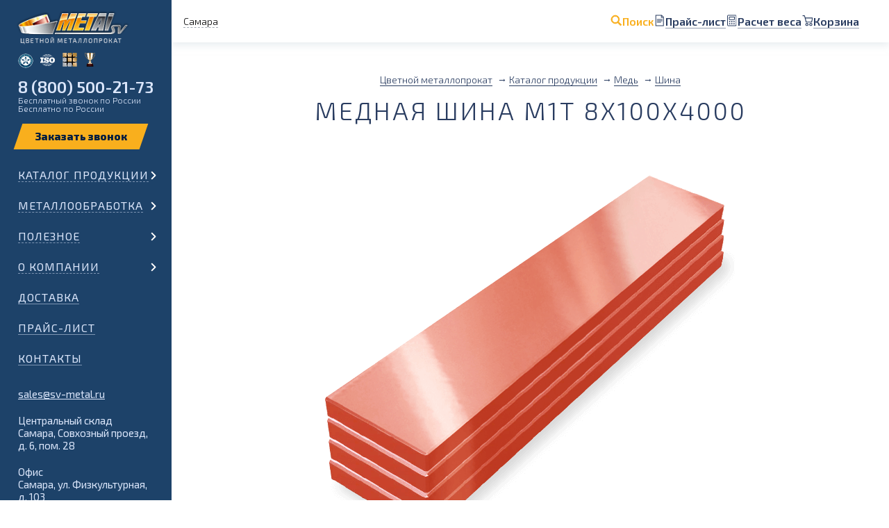

--- FILE ---
content_type: text/html; charset=UTF-8
request_url: https://www.sv-metal.ru/catalog/med/shina-elektrotekhnicheskaya/m1t-8h100-l-4000/
body_size: 23487
content:

<!doctype html>
<html lang="en-US">
<head>
	<link rel="icon" type="image/svg+xml" href="/favicon.svg">
    <link rel="icon" type="image/png" href="/favicon.png">

	<title>Медная шина М1Т 8х100х4000 — купить по низкой цене от 1150₽ за кг</title>
    <meta charset="UTF-8">
	<meta http-equiv="X-UA-Compatible" content="IE=edge">
	<meta name="viewport" content="initial-scale=1"/>
	<meta name="csrf-param" content="_csrf-frontend">
<meta name="csrf-token" content="EoQWhKQ5eTuzt1d5U4QKSSFsXGr886T-tvOQF5EyrCxr22Xy61cAD9boNhYh4GB7GTpvKaSm4r3gwPdw4gefQg==">
	<meta name='description' content='Купить медную шину М1Т 8х100х4000 недорого оптом и в розницу ✔В наличии на складе и на заказ. 🚛 Доставка шины медной в Самару и по всей России от «МЕТАЛЛ СВ». ✔Заказывайте на сайте или звоните 📞 8 800 500-21-73'>	<meta name='keywords' content='медную шину, м1т 8х100х4000, купить, самара, цена, металл св'>	
	<link href="/catalog/med/shina-elektrotekhnicheskaya/m1t-8h100-l-4000/" rel="canonical">	
		
    	
	<meta property="og:title" content="Медная шина М1Т 8х100х4000 — купить по низкой цене от 1150₽ за кг">
	<meta property='og:description' content='Купить медную шину М1Т 8х100х4000 недорого оптом и в розницу ✔В наличии на складе и на заказ. 🚛 Доставка шины медной в Самару и по всей России от «МЕТАЛЛ СВ». ✔Заказывайте на сайте или звоните 📞 8 800 500-21-73'>	<meta property="og:type" content="website">
	<meta property="og:url" content="https://www.sv-metal.ru/catalog/med/shina-elektrotekhnicheskaya/m1t-8h100-l-4000/">
	<meta property="og:image" content="https://www.sv-metal.ru/uploads/img/p47-mednaya-shina.png"><meta property="og:image:width" content="591"><meta property="og:image:height" content="591"><meta property="og:image:type" content="image/png">		
	<link rel="stylesheet" href="/assets/css/carAnimate.css?v=1">
	<link href="https://fonts.googleapis.com/css?family=Exo+2:300,400,600,800&amp;subset=cyrillic&amp;display=swap" rel="stylesheet">
	<link rel="stylesheet" href="/assets/css/scrollbar.css" />
		
	<link rel="stylesheet" href="/assets/css/inner.css?v=271286">
	<link rel="stylesheet" media="all and (min-width: 1440px) and (max-width: 1800px) " href="/assets/css/inner1590.css?v=271286">
	<link rel="stylesheet" media="all and (min-width: 768px) and (max-width: 1439px) " href="/assets/css/innerPad.css?v=271286">
	<link rel="stylesheet" media="all and (max-width: 767px) " href="/assets/css/innerMobile.css?v=271286">
	
	<link rel="stylesheet" href="/assets/css/custom.css?v=271286">
	
	</head>
<body>
<img width="99999" height="99999" style="pointer-events:none;position:absolute;top:0;left:0;width:100%;height:95vh;" alt="" src="[data-uri]"/>
    <div class="main_wrap ">
		<header class=" ">
    		<div class="first_page_menu_wrap">
				<!-- <div class="first_page_menu_head"></div> -->
				
				<div class="first_page_city">
					<p data-action-goPopup="changeCity" class="first_page_links_item_text">Самара</p>
				</div>				

				<div class="first_page_links search-helper">
	<div class="first_page_links_item">
        <img src="/uploads/icons/search.svg" alt="" />
        <p class="first_page_links_item_text _search">Поиск</p>
    </div>
	<a href="/price-list/" class="first_page_links_item">
        <img src="/uploads/icons/price.svg" alt="" />
        <span class="first_page_links_item_text">Прайс-лист</span>
    </a>
	<a href="/calc/" class="first_page_links_item">
        <img src="/uploads/icons/calc.svg" alt="" />
        <span class="first_page_links_item_text">Расчет веса</span>
    </a>
	<a 
        href="/cart/" 
        class="first_page_links_item helper_item _basket "
        data-cart="" 
        data-cart-region="3" 
        data-shipping-charge="0"
    >
                    <img src="/uploads/icons/cart.svg" alt="" />
                <span class="first_page_links_item_text">Корзина </span>
    </a>

    <div class="search">
        <form class="search_bar" action="/search/">
            <input type="text" name="phrase" id="search" value="">
            <label for="search">
                <img src="/uploads/icons/search-black.svg" alt="" />
                Что ищете?
            </label>
            
            <input class="search_button" type="submit" value="Найти">
        </form>
        <div class="exit"></div>
    </div>
</div>
			</div>

			<div class="menu_second">
				<div class="menu_second_head">
						<div class="menu_second_head_title">
							<a href='/' class="first_page_logo"></a>
							<div class="second_page_gamb _gamb">
								<div>
									<div></div>
									<div></div>
									<div></div>
								</div>
								<p>Меню</p>
							</div>
						</div>
						<div class="menu_medals">
							<div class="menu_medals_medal-1"><span>Сертифицированы РМРС</span></div>
							<div class="menu_medals_medal-2"><span>Система качества ISO 9001</span></div>
							<div class="menu_medals_medal-3"><span>Сертифицированы  РТ-Т</span></div>
							<div class="menu_medals_medal-4"><span>Лидер Поволжья</span></div>
						</div>
						<div class="menu_phone">
							<p class="menu_phone_phone"><a href="tel:88005002173" class="mgo-number-13677">8 (800) 500-21-73</a></p>
							<p class="menu_phone_desc">Бесплатный звонок по России</p>
							<p class="menu_phone_desc mobile">Бесплатно по России</p>
						</div>
						<form class="menu_order desktop">
                            <div class="form_field-wrapper orderCall">
                                <button data-action-goPopup="orderCall" class="form_field-button" type="submit"></button>
                            </div>
						</form>
					</div>	
				<!-- <div class="menu_wrapper top">
					<div class="menu_list">
<form class="menu_order mobile">
	<p class="first_page_links_item_text title" data-action-goPopup="changeCity">
		Самара
	</p>

	<div class="form_field-wrapper orderCall">
		<button data-action-goPopup="orderCall" class="form_field-button" type="submit"></button>
	</div>
</form>
	<div class="menu_cat ">
				<div class="menu_cat_item _children">
										<a href="https://www.sv-metal.ru/catalog/alluminiy/" class="no-touch _arrow _children ">Алюминий</a>
				
				<p class="touch _arrow _children ">Алюминий</p>
					</div>
		<div class="menu_cat_wrapper ">
							<a class="menu_mobile-link" href="https://www.sv-metal.ru/catalog/alluminiy/">Алюминий</a>
			
												<div class="menu_item nested">
						<a href="https://www.sv-metal.ru/catalog/alluminiy/alyuminievaya-folga/" >Фольга</a>
					</div>
																<div class="menu_item nested">
						<a href="https://www.sv-metal.ru/catalog/alluminiy/alyuminievaya-lenta/" >Лента</a>
					</div>
																<div class="menu_item nested">
						<a href="https://www.sv-metal.ru/catalog/alluminiy/alyuminievyy-list/" >Лист</a>
					</div>
																<div class="menu_item nested">
						<a href="https://www.sv-metal.ru/catalog/alluminiy/alyuminievyy-list-riflyenyy/" >Рифленый лист</a>
					</div>
																<div class="menu_item nested">
						<a href="https://www.sv-metal.ru/catalog/alluminiy/plita-alyuminievaya/" >Плита</a>
					</div>
																<div class="menu_item nested">
						<a href="https://www.sv-metal.ru/catalog/alluminiy/provoloka-alyuminievaya/" >Проволока</a>
					</div>
																<div class="menu_item nested">
						<a href="https://www.sv-metal.ru/catalog/alluminiy/alyuminievyy-prutok/" >Пруток (круг)</a>
					</div>
																<div class="menu_item nested">
						<a href="https://www.sv-metal.ru/catalog/alluminiy/kvadrat/" >Квадрат</a>
					</div>
																<div class="menu_item nested">
						<a href="https://www.sv-metal.ru/catalog/alluminiy/shestigrannik/" > Шестигранник</a>
					</div>
																<div class="menu_item nested">
						<a href="https://www.sv-metal.ru/catalog/alluminiy/alyuminievaya-truba/" >Труба круглая</a>
					</div>
																<div class="menu_item nested">
						<a href="https://www.sv-metal.ru/catalog/alluminiy/truba-boks/" >Труба бокс</a>
					</div>
																<div class="menu_item nested">
						<a href="https://www.sv-metal.ru/catalog/alluminiy/alyuminievaya-shina/" >Шина</a>
					</div>
																<div class="menu_item nested">
						<a href="https://www.sv-metal.ru/catalog/alluminiy/alyuminievyy-ugolok/" >Уголок</a>
					</div>
																<div class="menu_item nested">
						<a href="https://www.sv-metal.ru/catalog/alluminiy/shveller/" >Швеллер</a>
					</div>
																<div class="menu_item nested">
						<a href="https://www.sv-metal.ru/catalog/alluminiy/tavr/" >Тавр</a>
					</div>
																<div class="menu_item nested">
						<a href="https://www.sv-metal.ru/catalog/alluminiy/alyuminievyy-profil-zge/" >Профиль z, г, е</a>
					</div>
																<div class="menu_item nested">
						<a href="https://www.sv-metal.ru/catalog/alluminiy/profil-po-chertezham/" >Профиль по чертежам</a>
					</div>
																<div class="menu_item nested">
						<a href="https://www.sv-metal.ru/catalog/alluminiy/polosobulb/" >Полособульб</a>
					</div>
																<div class="menu_item nested">
						<a href="https://www.sv-metal.ru/catalog/alluminiy/profil-radiatornyy-grebenka/" >Профиль радиаторный гребенка</a>
					</div>
																<div class="menu_item nested">
						<a href="https://www.sv-metal.ru/catalog/alluminiy/porozhki/" >Порожки</a>
					</div>
																<div class="menu_item nested">
						<a href="https://www.sv-metal.ru/catalog/alluminiy/dyuralyuminiy/" >Дюралюминий</a>
					</div>
									</div>
			</div>
	<div class="menu_cat ">
				<div class="menu_cat_item _children">
										<a href="https://www.sv-metal.ru/catalog/med/" class="no-touch _arrow _children ">Медь</a>
				
				<p class="touch _arrow _children ">Медь</p>
					</div>
		<div class="menu_cat_wrapper ">
							<a class="menu_mobile-link" href="https://www.sv-metal.ru/catalog/med/">Медь</a>
			
												<div class="menu_item nested">
						<a href="https://www.sv-metal.ru/catalog/med/lenta/" >Лента</a>
					</div>
																<div class="menu_item nested">
						<a href="https://www.sv-metal.ru/catalog/med/list/" >Лист</a>
					</div>
																<div class="menu_item nested">
						<a href="https://www.sv-metal.ru/catalog/med/plita-mednaya/" >Плита</a>
					</div>
																<div class="menu_item nested">
						<a href="https://www.sv-metal.ru/catalog/med/provoloka/" >Проволока</a>
					</div>
																<div class="menu_item nested">
						<a href="https://www.sv-metal.ru/catalog/med/prutok/" >Пруток (круг)</a>
					</div>
																<div class="menu_item nested">
						<a href="https://www.sv-metal.ru/catalog/med/shina-elektrotekhnicheskaya/" >Шина</a>
					</div>
																<div class="menu_item nested">
						<a href="https://www.sv-metal.ru/catalog/med/truba/" >Труба</a>
					</div>
																<div class="menu_item nested">
						<a href="https://www.sv-metal.ru/catalog/med/mednye-anody/" >Аноды</a>
					</div>
									</div>
			</div>
	<div class="menu_cat ">
				<div class="menu_cat_item _children">
										<a href="https://www.sv-metal.ru/catalog/latun/" class="no-touch _arrow _children ">Латунь</a>
				
				<p class="touch _arrow _children ">Латунь</p>
					</div>
		<div class="menu_cat_wrapper ">
							<a class="menu_mobile-link" href="https://www.sv-metal.ru/catalog/latun/">Латунь</a>
			
												<div class="menu_item nested">
						<a href="https://www.sv-metal.ru/catalog/latun/lenta/" >Лента</a>
					</div>
																<div class="menu_item nested">
						<a href="https://www.sv-metal.ru/catalog/latun/list/" >Лист</a>
					</div>
																<div class="menu_item nested">
						<a href="https://www.sv-metal.ru/catalog/latun/provoloka/" >Проволока</a>
					</div>
																<div class="menu_item nested">
						<a href="https://www.sv-metal.ru/catalog/latun/prutok/" >Пруток (круг)</a>
					</div>
																<div class="menu_item nested">
						<a href="https://www.sv-metal.ru/catalog/latun/kvadrat/" >Квадрат</a>
					</div>
																<div class="menu_item nested">
						<a href="https://www.sv-metal.ru/catalog/latun/shestigrannik/" >Шестигранник</a>
					</div>
																<div class="menu_item nested">
						<a href="https://www.sv-metal.ru/catalog/latun/setka/" >Сетка</a>
					</div>
																<div class="menu_item nested">
						<a href="https://www.sv-metal.ru/catalog/latun/truba/" >Труба</a>
					</div>
																<div class="menu_item nested">
						<a href="https://www.sv-metal.ru/catalog/latun/plita/" >Плита</a>
					</div>
									</div>
			</div>
	<div class="menu_cat ">
				<div class="menu_cat_item _children">
										<a href="https://www.sv-metal.ru/catalog/bronza/" class="no-touch _arrow _children ">Бронза</a>
				
				<p class="touch _arrow _children ">Бронза</p>
					</div>
		<div class="menu_cat_wrapper ">
							<a class="menu_mobile-link" href="https://www.sv-metal.ru/catalog/bronza/">Бронза</a>
			
												<div class="menu_item nested">
						<a href="https://www.sv-metal.ru/catalog/bronza/lenta/" >Лента</a>
					</div>
																<div class="menu_item nested">
						<a href="https://www.sv-metal.ru/catalog/bronza/list-polosa/" >Лист и полоса</a>
					</div>
																<div class="menu_item nested">
						<a href="https://www.sv-metal.ru/catalog/bronza/provoloka/" >Проволока</a>
					</div>
																<div class="menu_item nested">
						<a href="https://www.sv-metal.ru/catalog/bronza/prutok-bronzovyy/" >Пруток (круг)</a>
					</div>
																<div class="menu_item nested">
						<a href="https://www.sv-metal.ru/catalog/bronza/shestigrannik/" >Шестигранник</a>
					</div>
																<div class="menu_item nested">
						<a href="https://www.sv-metal.ru/catalog/bronza/bronzovaya-vtulka/" >Втулка</a>
					</div>
																<div class="menu_item nested">
						<a href="https://www.sv-metal.ru/catalog/bronza/bronzovaya-truba/" >Труба</a>
					</div>
																<div class="menu_item nested">
						<a href="https://www.sv-metal.ru/catalog/bronza/setka-bronzovaya/" >Сетка</a>
					</div>
									</div>
			</div>
	<div class="menu_cat ">
				<div class="menu_cat_item _children">
										<a href="https://www.sv-metal.ru/catalog/bimetall/" class="no-touch _arrow _children ">Биметалл</a>
				
				<p class="touch _arrow _children ">Биметалл</p>
					</div>
		<div class="menu_cat_wrapper ">
							<a class="menu_mobile-link" href="https://www.sv-metal.ru/catalog/bimetall/">Биметалл</a>
			
												<div class="menu_item nested">
						<a href="https://www.sv-metal.ru/catalog/bimetall/list-bimetallicheskiy/" >Лист</a>
					</div>
									</div>
			</div>
	<div class="menu_cat ">
				<div class="menu_cat_item _children">
										<a href="https://www.sv-metal.ru/catalog/drugie-metally/" class="no-touch _arrow _children ">Другие металлы</a>
				
				<p class="touch _arrow _children ">Другие металлы</p>
					</div>
		<div class="menu_cat_wrapper ">
							<a class="menu_mobile-link" href="https://www.sv-metal.ru/catalog/drugie-metally/">Другие металлы</a>
			
												<div class="menu_item nested">
						<a href="https://www.sv-metal.ru/catalog/drugie-metally/nerzhaveyuschaya-stal/" >Нержавейка</a>
					</div>
																<div class="menu_item nested">
						<a href="https://www.sv-metal.ru/catalog/drugie-metally/nikel/" >Никель</a>
					</div>
																<div class="menu_item nested">
						<a href="https://www.sv-metal.ru/catalog/drugie-metally/olovo/" >Олово</a>
					</div>
																<div class="menu_item nested">
						<a href="https://www.sv-metal.ru/catalog/drugie-metally/svinec/" >Свинец</a>
					</div>
																<div class="menu_item nested">
						<a href="https://www.sv-metal.ru/catalog/drugie-metally/stal/" >Сталь</a>
					</div>
																<div class="menu_item nested">
						<a href="https://www.sv-metal.ru/catalog/drugie-metally/titan/" > Титан</a>
					</div>
																<div class="menu_item nested">
						<a href="https://www.sv-metal.ru/catalog/drugie-metally/cink/" >Цинк</a>
					</div>
																<div class="menu_item nested">
						<a href="https://www.sv-metal.ru/catalog/drugie-metally/nihrom/" >Нихром</a>
					</div>
																<div class="menu_item nested">
						<a href="https://www.sv-metal.ru/catalog/drugie-metally/kadmiy/" >Кадмий</a>
					</div>
																<div class="menu_item nested">
						<a href="https://www.sv-metal.ru/catalog/drugie-metally/setki/" >Сетки</a>
					</div>
																<div class="menu_item nested">
						<a href="https://www.sv-metal.ru/catalog/drugie-metally/volfram/" >Вольфрам</a>
					</div>
																<div class="menu_item nested">
						<a href="https://www.sv-metal.ru/catalog/drugie-metally/medno-nikelevyy-splav/" >Медно-никелевый сплав</a>
					</div>
																<div class="menu_item nested">
						<a href="https://www.sv-metal.ru/catalog/drugie-metally/misheni/" >Мишени</a>
					</div>
																<div class="menu_item nested">
						<a href="https://www.sv-metal.ru/catalog/drugie-metally/neyzilber/" >Нейзильбер</a>
					</div>
									</div>
			</div>
	<div class="menu_cat ">
				<div class="menu_cat_item _children">
										<a href="https://www.sv-metal.ru/catalog/marketpleys/" class="no-touch _arrow _children ">Маркетплейс</a>
				
				<p class="touch _arrow _children ">Маркетплейс</p>
					</div>
		<div class="menu_cat_wrapper ">
							<a class="menu_mobile-link" href="https://www.sv-metal.ru/catalog/marketpleys/">Маркетплейс</a>
			
												<div class="menu_item nested">
						<a href="https://www.sv-metal.ru/catalog/marketpleys/ugolok-ad31-6060-marketpleys/" >Уголок АД31 (6060) Маркетплейс</a>
					</div>
									</div>
			</div>
	<div class="menu_cat ">
				<div class="menu_cat_item _children">
										<a href="https://www.sv-metal.ru/catalog/tovar-vyshedshiy-iz-assortimenta/" class="no-touch _arrow _children ">Товар, вышедший из ассортимента</a>
				
				<p class="touch _arrow _children ">Товар, вышедший из ассортимента</p>
					</div>
		<div class="menu_cat_wrapper ">
							<a class="menu_mobile-link" href="https://www.sv-metal.ru/catalog/tovar-vyshedshiy-iz-assortimenta/">Товар, вышедший из ассортимента</a>
			
												<div class="menu_item nested">
						<a href="https://www.sv-metal.ru/catalog/tovar-vyshedshiy-iz-assortimenta/metalloprokat-soputstvuyuschiy/" >Металлопрокат сопутствующий</a>
					</div>
									</div>
			</div>

	<div class="mobile_menuFooter">
		<p>
			<a href="mailto:sales@sv-metal.ru" class="mobile_menuFooter_item">
				sales@sv-metal.ru
			</a>
		</p>
					<p class="central_storage"> 
				Центральный склад <br/>
									Самара,
					Совхозный проезд, д. 6, пом. 28
							</p>
			<p class="storage">
				Офис <br>
				Самара, ул. Физкультурная, <br> д. 103
			</p>
				
		<p>
			<a href="tel:88463792163" class="mobile_menuFooter_item mgo-number-13677">8 846 379-21-63</a> <br>
		</p>
	</div>
	</div>					<div class="garland-"></div>
				</div> -->
								<div class="menu_wrapper" >
					<div class="menu_list">
<form class="menu_order mobile">
	<p class="first_page_links_item_text title" data-action-goPopup="changeCity">
		Самара
	</p>

	<div class="form_field-wrapper orderCall">
		<button data-action-goPopup="orderCall" class="form_field-button" type="submit"></button>
	</div>
</form>
	<div class="menu_cat ">
				<div class="menu_cat_item _children">
										<a href="https://www.sv-metal.ru/catalog/" class="no-touch _arrow _children ">Каталог продукции</a>
				
				<p class="touch _arrow _children ">Каталог продукции</p>
					</div>
		<div class="menu_cat_wrapper ">
							<a class="menu_mobile-link" href="https://www.sv-metal.ru/catalog/">Каталог продукции</a>
			
												<div class="menu_cat nested">
																			
						<div class="menu_cat_item">
							<img class="menu_cat_icon" src="/assets/img/menu/icon_3.png">							
							<a href="https://www.sv-metal.ru/catalog/alluminiy/" class="no-touch _arrow _children ">Алюминий</a>

							<p class="touch _arrow _children ">Алюминий</p=>
						</div>
						<div class="menu_cat_wrapper nested">										
							<a class="menu_mobile-link" href="https://www.sv-metal.ru/catalog/alluminiy/">Алюминий</a>

							<div class="menu_cat_flex">
																	<div class="menu_item">
										<a href="https://www.sv-metal.ru/catalog/alluminiy/alyuminievaya-folga/">Фольга</a>
									</div>
																	<div class="menu_item">
										<a href="https://www.sv-metal.ru/catalog/alluminiy/alyuminievaya-lenta/">Лента</a>
									</div>
																	<div class="menu_item">
										<a href="https://www.sv-metal.ru/catalog/alluminiy/alyuminievyy-list/">Лист</a>
									</div>
																	<div class="menu_item">
										<a href="https://www.sv-metal.ru/catalog/alluminiy/alyuminievyy-list-riflyenyy/">Рифленый лист</a>
									</div>
																	<div class="menu_item">
										<a href="https://www.sv-metal.ru/catalog/alluminiy/plita-alyuminievaya/">Плита</a>
									</div>
																	<div class="menu_item">
										<a href="https://www.sv-metal.ru/catalog/alluminiy/provoloka-alyuminievaya/">Проволока</a>
									</div>
																	<div class="menu_item">
										<a href="https://www.sv-metal.ru/catalog/alluminiy/alyuminievyy-prutok/">Пруток (круг)</a>
									</div>
																	<div class="menu_item">
										<a href="https://www.sv-metal.ru/catalog/alluminiy/kvadrat/">Квадрат</a>
									</div>
																	<div class="menu_item">
										<a href="https://www.sv-metal.ru/catalog/alluminiy/shestigrannik/"> Шестигранник</a>
									</div>
																	<div class="menu_item">
										<a href="https://www.sv-metal.ru/catalog/alluminiy/alyuminievaya-truba/">Труба круглая</a>
									</div>
																	<div class="menu_item">
										<a href="https://www.sv-metal.ru/catalog/alluminiy/truba-boks/">Труба бокс</a>
									</div>
																	<div class="menu_item">
										<a href="https://www.sv-metal.ru/catalog/alluminiy/alyuminievaya-shina/">Шина</a>
									</div>
																	<div class="menu_item">
										<a href="https://www.sv-metal.ru/catalog/alluminiy/alyuminievyy-ugolok/">Уголок</a>
									</div>
																	<div class="menu_item">
										<a href="https://www.sv-metal.ru/catalog/alluminiy/shveller/">Швеллер</a>
									</div>
																	<div class="menu_item">
										<a href="https://www.sv-metal.ru/catalog/alluminiy/tavr/">Тавр</a>
									</div>
																	<div class="menu_item">
										<a href="https://www.sv-metal.ru/catalog/alluminiy/alyuminievyy-profil-zge/">Профиль z, г, е</a>
									</div>
																	<div class="menu_item">
										<a href="https://www.sv-metal.ru/catalog/alluminiy/profil-po-chertezham/">Профиль по чертежам</a>
									</div>
																	<div class="menu_item">
										<a href="https://www.sv-metal.ru/catalog/alluminiy/polosobulb/">Полособульб</a>
									</div>
																	<div class="menu_item">
										<a href="https://www.sv-metal.ru/catalog/alluminiy/profil-radiatornyy-grebenka/">Профиль радиаторный гребенка</a>
									</div>
																	<div class="menu_item">
										<a href="https://www.sv-metal.ru/catalog/alluminiy/porozhki/">Порожки</a>
									</div>
																	<div class="menu_item">
										<a href="https://www.sv-metal.ru/catalog/alluminiy/dyuralyuminiy/">Дюралюминий</a>
									</div>
															</div>
						</div>
					</div>
																<div class="menu_cat nested">
																			
						<div class="menu_cat_item">
							<img class="menu_cat_icon" src="/assets/img/menu/icon_4.png">							
							<a href="https://www.sv-metal.ru/catalog/med/" class="no-touch _arrow _children ">Медь</a>

							<p class="touch _arrow _children ">Медь</p=>
						</div>
						<div class="menu_cat_wrapper nested">										
							<a class="menu_mobile-link" href="https://www.sv-metal.ru/catalog/med/">Медь</a>

							<div class="menu_cat_flex">
																	<div class="menu_item">
										<a href="https://www.sv-metal.ru/catalog/med/lenta/">Лента</a>
									</div>
																	<div class="menu_item">
										<a href="https://www.sv-metal.ru/catalog/med/list/">Лист</a>
									</div>
																	<div class="menu_item">
										<a href="https://www.sv-metal.ru/catalog/med/plita-mednaya/">Плита</a>
									</div>
																	<div class="menu_item">
										<a href="https://www.sv-metal.ru/catalog/med/provoloka/">Проволока</a>
									</div>
																	<div class="menu_item">
										<a href="https://www.sv-metal.ru/catalog/med/prutok/">Пруток (круг)</a>
									</div>
																	<div class="menu_item">
										<a href="https://www.sv-metal.ru/catalog/med/shina-elektrotekhnicheskaya/">Шина</a>
									</div>
																	<div class="menu_item">
										<a href="https://www.sv-metal.ru/catalog/med/truba/">Труба</a>
									</div>
																	<div class="menu_item">
										<a href="https://www.sv-metal.ru/catalog/med/mednye-anody/">Аноды</a>
									</div>
															</div>
						</div>
					</div>
																<div class="menu_cat nested">
																			
						<div class="menu_cat_item">
							<img class="menu_cat_icon" src="/assets/img/menu/icon_5.png">							
							<a href="https://www.sv-metal.ru/catalog/latun/" class="no-touch _arrow _children ">Латунь</a>

							<p class="touch _arrow _children ">Латунь</p=>
						</div>
						<div class="menu_cat_wrapper nested">										
							<a class="menu_mobile-link" href="https://www.sv-metal.ru/catalog/latun/">Латунь</a>

							<div class="menu_cat_flex">
																	<div class="menu_item">
										<a href="https://www.sv-metal.ru/catalog/latun/lenta/">Лента</a>
									</div>
																	<div class="menu_item">
										<a href="https://www.sv-metal.ru/catalog/latun/list/">Лист</a>
									</div>
																	<div class="menu_item">
										<a href="https://www.sv-metal.ru/catalog/latun/provoloka/">Проволока</a>
									</div>
																	<div class="menu_item">
										<a href="https://www.sv-metal.ru/catalog/latun/prutok/">Пруток (круг)</a>
									</div>
																	<div class="menu_item">
										<a href="https://www.sv-metal.ru/catalog/latun/kvadrat/">Квадрат</a>
									</div>
																	<div class="menu_item">
										<a href="https://www.sv-metal.ru/catalog/latun/shestigrannik/">Шестигранник</a>
									</div>
																	<div class="menu_item">
										<a href="https://www.sv-metal.ru/catalog/latun/setka/">Сетка</a>
									</div>
																	<div class="menu_item">
										<a href="https://www.sv-metal.ru/catalog/latun/truba/">Труба</a>
									</div>
																	<div class="menu_item">
										<a href="https://www.sv-metal.ru/catalog/latun/plita/">Плита</a>
									</div>
															</div>
						</div>
					</div>
																<div class="menu_cat nested">
																			
						<div class="menu_cat_item">
							<img class="menu_cat_icon" src="/assets/img/menu/icon_6.png">							
							<a href="https://www.sv-metal.ru/catalog/bronza/" class="no-touch _arrow _children ">Бронза</a>

							<p class="touch _arrow _children ">Бронза</p=>
						</div>
						<div class="menu_cat_wrapper nested">										
							<a class="menu_mobile-link" href="https://www.sv-metal.ru/catalog/bronza/">Бронза</a>

							<div class="menu_cat_flex">
																	<div class="menu_item">
										<a href="https://www.sv-metal.ru/catalog/bronza/lenta/">Лента</a>
									</div>
																	<div class="menu_item">
										<a href="https://www.sv-metal.ru/catalog/bronza/list-polosa/">Лист и полоса</a>
									</div>
																	<div class="menu_item">
										<a href="https://www.sv-metal.ru/catalog/bronza/provoloka/">Проволока</a>
									</div>
																	<div class="menu_item">
										<a href="https://www.sv-metal.ru/catalog/bronza/prutok-bronzovyy/">Пруток (круг)</a>
									</div>
																	<div class="menu_item">
										<a href="https://www.sv-metal.ru/catalog/bronza/shestigrannik/">Шестигранник</a>
									</div>
																	<div class="menu_item">
										<a href="https://www.sv-metal.ru/catalog/bronza/bronzovaya-vtulka/">Втулка</a>
									</div>
																	<div class="menu_item">
										<a href="https://www.sv-metal.ru/catalog/bronza/bronzovaya-truba/">Труба</a>
									</div>
																	<div class="menu_item">
										<a href="https://www.sv-metal.ru/catalog/bronza/setka-bronzovaya/">Сетка</a>
									</div>
															</div>
						</div>
					</div>
																<div class="menu_cat nested">
																			
						<div class="menu_cat_item">
							<img class="menu_cat_icon" src="/assets/img/menu/icon_7.png">							
							<a href="https://www.sv-metal.ru/catalog/bimetall/" class="no-touch _arrow _children ">Биметалл</a>

							<p class="touch _arrow _children ">Биметалл</p=>
						</div>
						<div class="menu_cat_wrapper nested">										
							<a class="menu_mobile-link" href="https://www.sv-metal.ru/catalog/bimetall/">Биметалл</a>

							<div class="menu_cat_flex">
																	<div class="menu_item">
										<a href="https://www.sv-metal.ru/catalog/bimetall/list-bimetallicheskiy/">Лист</a>
									</div>
															</div>
						</div>
					</div>
																<div class="menu_cat nested">
																			
						<div class="menu_cat_item">
							<img class="menu_cat_icon" src="/assets/img/menu/icon_7.png">							
							<a href="https://www.sv-metal.ru/catalog/drugie-metally/" class="no-touch _arrow _children ">Другие металлы</a>

							<p class="touch _arrow _children ">Другие металлы</p=>
						</div>
						<div class="menu_cat_wrapper nested">										
							<a class="menu_mobile-link" href="https://www.sv-metal.ru/catalog/drugie-metally/">Другие металлы</a>

							<div class="menu_cat_flex">
																	<div class="menu_item">
										<a href="https://www.sv-metal.ru/catalog/drugie-metally/nerzhaveyuschaya-stal/">Нержавейка</a>
									</div>
																	<div class="menu_item">
										<a href="https://www.sv-metal.ru/catalog/drugie-metally/nikel/">Никель</a>
									</div>
																	<div class="menu_item">
										<a href="https://www.sv-metal.ru/catalog/drugie-metally/olovo/">Олово</a>
									</div>
																	<div class="menu_item">
										<a href="https://www.sv-metal.ru/catalog/drugie-metally/svinec/">Свинец</a>
									</div>
																	<div class="menu_item">
										<a href="https://www.sv-metal.ru/catalog/drugie-metally/stal/">Сталь</a>
									</div>
																	<div class="menu_item">
										<a href="https://www.sv-metal.ru/catalog/drugie-metally/titan/"> Титан</a>
									</div>
																	<div class="menu_item">
										<a href="https://www.sv-metal.ru/catalog/drugie-metally/cink/">Цинк</a>
									</div>
																	<div class="menu_item">
										<a href="https://www.sv-metal.ru/catalog/drugie-metally/nihrom/">Нихром</a>
									</div>
																	<div class="menu_item">
										<a href="https://www.sv-metal.ru/catalog/drugie-metally/kadmiy/">Кадмий</a>
									</div>
																	<div class="menu_item">
										<a href="https://www.sv-metal.ru/catalog/drugie-metally/setki/">Сетки</a>
									</div>
																	<div class="menu_item">
										<a href="https://www.sv-metal.ru/catalog/drugie-metally/volfram/">Вольфрам</a>
									</div>
																	<div class="menu_item">
										<a href="https://www.sv-metal.ru/catalog/drugie-metally/medno-nikelevyy-splav/">Медно-никелевый сплав</a>
									</div>
																	<div class="menu_item">
										<a href="https://www.sv-metal.ru/catalog/drugie-metally/misheni/">Мишени</a>
									</div>
																	<div class="menu_item">
										<a href="https://www.sv-metal.ru/catalog/drugie-metally/neyzilber/">Нейзильбер</a>
									</div>
															</div>
						</div>
					</div>
																<div class="menu_cat nested">
																			
						<div class="menu_cat_item">
														
							<a href="https://www.sv-metal.ru/catalog/marketpleys/" class="no-touch _arrow _children ">Маркетплейс</a>

							<p class="touch _arrow _children ">Маркетплейс</p=>
						</div>
						<div class="menu_cat_wrapper nested">										
							<a class="menu_mobile-link" href="https://www.sv-metal.ru/catalog/marketpleys/">Маркетплейс</a>

							<div class="menu_cat_flex">
																	<div class="menu_item">
										<a href="https://www.sv-metal.ru/catalog/marketpleys/ugolok-ad31-6060-marketpleys/">Уголок АД31 (6060) Маркетплейс</a>
									</div>
															</div>
						</div>
					</div>
																<div class="menu_cat nested">
																			
						<div class="menu_cat_item">
														
							<a href="https://www.sv-metal.ru/catalog/tovar-vyshedshiy-iz-assortimenta/" class="no-touch _arrow _children ">Товар, вышедший из ассортимента</a>

							<p class="touch _arrow _children ">Товар, вышедший из ассортимента</p=>
						</div>
						<div class="menu_cat_wrapper nested">										
							<a class="menu_mobile-link" href="https://www.sv-metal.ru/catalog/tovar-vyshedshiy-iz-assortimenta/">Товар, вышедший из ассортимента</a>

							<div class="menu_cat_flex">
																	<div class="menu_item">
										<a href="https://www.sv-metal.ru/catalog/tovar-vyshedshiy-iz-assortimenta/metalloprokat-soputstvuyuschiy/">Металлопрокат сопутствующий</a>
									</div>
															</div>
						</div>
					</div>
									</div>
			</div>
	<div class="menu_cat ">
				<div class="menu_cat_item _children">
										<a href="https://www.sv-metal.ru/services/" class="no-touch _arrow _children ">Металлообработка</a>
				
				<p class="touch _arrow _children ">Металлообработка</p>
					</div>
		<div class="menu_cat_wrapper ">
							<a class="menu_mobile-link" href="https://www.sv-metal.ru/services/">Металлообработка</a>
			
												<div class="menu_item nested">
						<a href="https://www.sv-metal.ru/services/rezka-metalla/" >Резка металла</a>
					</div>
																<div class="menu_item nested">
						<a href="https://www.sv-metal.ru/services/gibka-metalla/" >Гибка металла</a>
					</div>
																<div class="menu_item nested">
						<a href="https://www.sv-metal.ru/services/upakovka/" >Упаковка металла на складе</a>
					</div>
																<div class="menu_item nested">
						<a href="https://www.sv-metal.ru/services/svarka/" >Аргонная сварка</a>
					</div>
									</div>
			</div>
	<div class="menu_cat ">
				<div class="menu_cat_item _children">
										<p class="_arrow _children ">Полезное</p>
					</div>
		<div class="menu_cat_wrapper no-touch-link">
			
												<div class="menu_item nested">
						<a href="https://www.sv-metal.ru/poleznoe/informaciya-po-gosoboronzakazu/" >Информация по Гособоронзаказу</a>
					</div>
																<div class="menu_cat nested">
																			
						<div class="menu_cat_item">
														
							<a href="https://www.sv-metal.ru/poleznoe/gosty/" class="no-touch _arrow _children ">ГОСТы</a>

							<p class="touch _arrow _children ">ГОСТы</p=>
						</div>
						<div class="menu_cat_wrapper nested">										
							<a class="menu_mobile-link" href="https://www.sv-metal.ru/poleznoe/gosty/">ГОСТы</a>

							<div class="menu_cat_flex">
																	<div class="menu_item">
										<a href="https://www.sv-metal.ru/poleznoe/gosty/alluminiy/">Алюминий</a>
									</div>
																	<div class="menu_item">
										<a href="https://www.sv-metal.ru/poleznoe/gosty/med/">Медь</a>
									</div>
																	<div class="menu_item">
										<a href="https://www.sv-metal.ru/poleznoe/gosty/latun/">Латунь</a>
									</div>
																	<div class="menu_item">
										<a href="https://www.sv-metal.ru/poleznoe/gosty/bronza/">Бронза</a>
									</div>
															</div>
						</div>
					</div>
																<div class="menu_item nested">
						<a href="https://www.sv-metal.ru/poleznoe/faq/" >Часто задаваемые вопросы</a>
					</div>
									</div>
			</div>
	<div class="menu_cat ">
				<div class="menu_cat_item _children">
										<a href="https://www.sv-metal.ru/about/" class="no-touch _arrow _children ">О компании</a>
				
				<p class="touch _arrow _children ">О компании</p>
					</div>
		<div class="menu_cat_wrapper ">
							<a class="menu_mobile-link" href="https://www.sv-metal.ru/about/">О компании</a>
			
												<div class="menu_item nested">
						<a href="https://www.sv-metal.ru/about/news/" >Новости</a>
					</div>
																<div class="menu_item nested">
						<a href="https://www.sv-metal.ru/about/sertifikaty/" >Сертификаты</a>
					</div>
																<div class="menu_item nested">
						<a href="https://www.sv-metal.ru/about/workers/" >Лица ООО ПКФ «МЕТАЛЛ СВ»</a>
					</div>
																<div class="menu_item nested">
						<a href="https://www.sv-metal.ru/about/fotogalereya/" >Фотогалерея</a>
					</div>
																<div class="menu_item nested">
						<a href="https://www.sv-metal.ru/about/jobs/" >Вакансии</a>
					</div>
																<div class="menu_item nested">
						<a href="https://www.sv-metal.ru/about/rekveziti/" >Реквизиты</a>
					</div>
																<div class="menu_item nested">
						<a href="https://www.sv-metal.ru/about/sotrudnichestvo/" >Сотрудничество</a>
					</div>
									</div>
			</div>
	<div class="menu_cat ">
				<div class="menu_cat_item">
						<a href="https://www.sv-metal.ru/calc_dostavka/" >Доставка</a>
		</div>
			</div>
	<div class="menu_cat ">
				<div class="menu_cat_item">
						<a href="https://www.sv-metal.ru/price-list/" >Прайс-лист</a>
		</div>
			</div>
	<div class="menu_cat ">
				<div class="menu_cat_item">
						<a href="https://www.sv-metal.ru/contacts/" >Контакты</a>
		</div>
			</div>

	<div class="mobile_menuFooter">
		<p>
			<a href="mailto:sales@sv-metal.ru" class="mobile_menuFooter_item">
				sales@sv-metal.ru
			</a>
		</p>
					<p class="central_storage"> 
				Центральный склад <br/>
									Самара,
					Совхозный проезд, д. 6, пом. 28
							</p>
			<p class="storage">
				Офис <br>
				Самара, ул. Физкультурная, <br> д. 103
			</p>
				
		<p>
			<a href="tel:88463792163" class="mobile_menuFooter_item mgo-number-13677">8 846 379-21-63</a> <br>
		</p>
	</div>
	</div>				</div>
			</div>
    	</header>
    	<div class="content_wrap">
					<div class="section main_page">				
				<div class="main_wrapper">
					<div class="productSingle" itemscope itemtype="http://schema.org/Product">
	<div class="defaultContent productHeader">
				<ul class="breadcrumbs fixed-width" itemscope itemtype="http://schema.org/BreadcrumbList">
		<li class="breadcrumbs__item" itemprop="itemListElement" itemscope itemtype="http://schema.org/ListItem">
		<a href="/" itemprop="item">
			<span itemprop="name">Цветной металлопрокат</span>
		</a>
		<meta itemprop="position" content="1">
	</li>
		<li class="breadcrumbs__item" itemprop="itemListElement" itemscope itemtype="http://schema.org/ListItem">
		<a href="/catalog/" itemprop="item">
			<span itemprop="name">Каталог продукции</span>
		</a>
		<meta itemprop="position" content="2">
	</li>
		<li class="breadcrumbs__item" itemprop="itemListElement" itemscope itemtype="http://schema.org/ListItem">
		<a href="/catalog/med/" itemprop="item">
			<span itemprop="name">Медь</span>
		</a>
		<meta itemprop="position" content="3">
	</li>
		<li class="breadcrumbs__item" itemprop="itemListElement" itemscope itemtype="http://schema.org/ListItem">
		<a href="/catalog/med/shina-elektrotekhnicheskaya/" itemprop="item">
			<span itemprop="name">Шина</span>
		</a>
		<meta itemprop="position" content="4">
	</li>
	</ul>
		<h1 itemprop="name">Медная шина М1Т 8х100х4000</h1>
		<meta itemprop="description" content="Купить медную шину М1Т 8х100х4000 недорого оптом и в розницу ✔В наличии на складе и на заказ. 🚛 Доставка шины медной в Самару и по всей России от «МЕТАЛЛ СВ». ✔Заказывайте на сайте или звоните 📞 8 800 500-21-73">
	</div>

	<div class="defaultContent " data-productSingle="2087">
		<div class="productSingle_intro">
			<div class="productSingle_img">
									<img src="/uploads/img/p47-mednaya-shina.png" alt="Медная шина М1Т 8х100х4000" itemprop="image">
							</div>
			<div class="defaultInfo">
				<div class="defaultInfoBlock _prices">
					<div class="priceTable" itemprop="offers" itemscope itemtype="http://schema.org/AggregateOffer">
						<meta itemprop="offerCount" content="4">
						<meta itemprop="lowPrice" content="1150">
						<meta itemprop="highPrice" content="1250">
						<meta itemprop="priceCurrency" content="RUB">
						<div class="priceTable_row">
							<div class="priceTable_column defaultInfo_title _priceWeight">
								Цена за кг
							</div>
							<div class="priceTable_column defaultInfo_title _pricePiece">
								Цена за шт
							</div>
							<div class="priceTable_column _priceNote">
								
							</div>
						</div>
																														
													<div class="priceTable_row _active " data-range="1" data-price="1250">
								<div class="priceTable_column _priceWeight" itemprop="offers" itemscope itemtype="http://schema.org/Offer">
									<span itemprop="price" content="1250">1 250,00</span> <span class="priceTable_currency" itemprop="priceCurrency" content="RUB">руб.</span>
								</div>
								<div class="priceTable_column _pricePiece">
									<span>35 625,00</span> <span class="priceTable_currency">руб.</span>
								</div>
								<div class="priceTable_column _priceNote">
									&mdash; при покупке до 15 кг
								</div>
							</div>
							<div class="priceTable_row  " data-range="2" data-price="1170">
								<div class="priceTable_column _priceWeight" itemprop="offers" itemscope itemtype="http://schema.org/Offer">
									<span itemprop="price" content="1170">1 170,00</span> <span class="priceTable_currency" itemprop="priceCurrency" content="RUB">руб.</span>
								</div>
								<div class="priceTable_column _pricePiece">
									<span>33 345,00</span> <span class="priceTable_currency">руб.</span>
								</div>
								<div class="priceTable_column _priceNote">
									&mdash; от 16 до 99 кг
								</div>
							</div>
							<div class="priceTable_row  " data-range="3" data-price="1160">
								<div class="priceTable_column _priceWeight" itemprop="offers" itemscope itemtype="http://schema.org/Offer">
									<span itemprop="price" content="1160">1 160,00</span> <span class="priceTable_currency" itemprop="priceCurrency" content="RUB">руб.</span>
								</div>
								<div class="priceTable_column _pricePiece">
									33 060,00 <span class="priceTable_currency">руб.</span>
								</div>
								<div class="priceTable_column _priceNote">
									&mdash; от 100 до 499 кг
								</div>
							</div>
							<div class="priceTable_row  " data-range='4' data-price="1150">
								<div class="priceTable_column _priceWeight" itemprop="offers" itemscope itemtype="http://schema.org/Offer">
									<span itemprop="price" content="1150">1 150,00</span> <span class="priceTable_currency" itemprop="priceCurrency" content="RUB">руб.</span>
								</div>
								<div class="priceTable_column _pricePiece">
									32 775,00 <span class="priceTable_currency">руб.</span>
								</div>
								<div class="priceTable_column _priceNote">
									&mdash; от 500 кг
								</div>
							</div>
											</div>
				</div>
				<div class="defaultInfoBlock">
					<div class="productData">
						<div class="productData_item _weight">
							<div class="defaultInfo_title">Вес одной штуки:</div>
							<div class="productData_itemValue" data-weight="28.5">28.5 кг</div>
						</div>
						<div class="productData_item _stock">
							<div class="defaultInfo_title">В наличии на складе:</div>
							<div class="productData_itemValue" data-store_kg="28.5" data-store_item="1">28.5 кг / 1 шт.</div>
						</div>
						<div class="productData_item _waiting">
							<div class="defaultInfo_title">Ожидается:</div>
							<div class="productData_itemValue" data-in_transit="0">0 кг</div>
						</div>
					</div>
				</div>
				<div class="defaultInfoBlock addToCart">
					<div class="addToCart_params">
						<div class="addToCart_num">
							<div class="defaultInfo_title">Количество</div>
							<input type="text" name="quantity" value="1" data-product-count value="">
						</div>
						<div class="addToCart_units">
							<div class="addToCart_unit " data-action-unitChange="1"><span>кг</span></div> /
							<div class="addToCart_unit _active"  data-action-unitChange="2"><span>шт</span></div>
						</div>
						<div class="addToCart_needCut fakeCheckbox">
							<input id="needCut" type="checkbox" name="needCut" data-product-needCut >
							<label for="needCut">Требуется резка</label>
						</div>
					</div>
					<div class="moreThenAvailable ">
						<svg class="multiarrow">
							<image height="100%" width="100%" xlink:href="/assets/img/product/multiarrow.svg"></image>
						</svg>
						<span>У Вас хороший аппетит — заказ больше свободного остатка. Заказом обеспечим!</span>
					</div>
					
					<textarea name="needCutComment" class="addToCart_cutComment " placeholder="Опишите требуемые параметры резки"></textarea>
					
					<div class="addToCart_result">
						<div class="addToCart_price">
							<div class="defaultInfo_title">Стоимость:</div>
							
							<div class="addToCart_priceVal">
																	<span data-product-total>0,00</span> руб.
															</div>
						</div>
						<div class="addToCart_discount ">
							<div class="defaultInfo_title">Размер скидки составляет:</div>
							<div class="addToCart_discountVal">
							<span data-product-discount>0,00</span> руб.</div>
						</div>
					</div>
					<div class="addToCart_buttons">
						<button class="fakeButton _orange" data-action-addToCart><span>Добавить в корзину</span></button>
						<button class="fakeButton _fill" data-action-goPopup="oneClickOrder"><span>Заказать в один клик</span></button>
					</div>
				</div>
			</div>
		</div>
		
				<div class="productSingle_text">
			<p>ООО ПКФ «МЕТАЛЛ СВ» поставляет только высококачественный металл — медную шину М1Т 8х100х4000 с доставкой в ваш город, на ваш склад. Скидки на объем! Шина М1 проходит обязательную проверку качества и сертификацию. Отгрузка в течение 36 часов.</p>
				<p>Есть предложение выгоднее? Напишите нам — сделаем дополнительную скидку!</p>
				<p>Требуется малое количество шины медной? Свяжитесь с нами — сделаем!</p>
		</div>
				
				<div class="yandexWidget">
			<div class="yandexWidget_name">Нам важно ваше мнение! Жмите на ссылку и оставьте на Яндексе отзыв о нас.</div>
			<div class="yandexWidget_iframe">
				<iframe class="yaRating" src="" width="150" height="50" frameborder="0"></iframe>
			</div>
		</div>
				
		<div class="params">
			<div class="params_block">
				<h3 class="params_title">Характеристики товара</h3>
				<div class="params_list">
					<div class="params_listRow">
						<div class="params_listTitle">Сплав:</div>
						<div class="params_listValue">
														<a href="/catalog/med/shina-elektrotekhnicheskaya/mednaya-shina-m1/">
							М1
							</a>
													</div>
					</div>
					<div class="params_listRow">
						<div class="params_listTitle">Размер:</div>
						<div class="params_listValue">
														<a href="/catalog/med/shina-elektrotekhnicheskaya/mednaya-shina-8x100-mm/">
							8х100
							</a>
														</div>
					</div>
					<div class="params_listRow">
						<div class="params_listTitle">Габариты:</div>
						<div class="params_listValue">
														<a href="/catalog/med/shina-elektrotekhnicheskaya/mednaya-shina-4000-mm/">
							4000
							</a>
													</div>
					</div>
					<div class="params_listRow">
						<div class="params_listTitle">Раздел:</div>
						<div class="params_listValue">
							<a href="/catalog/med/shina-elektrotekhnicheskaya/">
							Медная шина
							</a>
						</div>
					</div>
															<div class="params_listRow">
						<div class="params_listTitle">Стандарт:</div>
						<div class="params_listValue">ГОСТ 434-78</div>
					</div>
															<div class="params_listRow">
						<div class="params_listTitle">Код ОКПД2:</div>
						<div class="params_listValue">24.44.24.120</div>
					</div>
															<div class="params_listRow">
						<div class="params_listTitle">Наименование ОКПД2:</div>
						<div class="params_listValue">Полосы и ленты из меди толщиной более 0,15 мм</div>
					</div>
									</div>
			</div>
			<div class="params_block _desc">
								<h3 class="params_title">Свойства и применение</h3>
				<div class="params_desc"><p>• содержит более 99,9% меди;</p><p>• высокая электропроводность;</p><p> • низкое удельное электрическое сопротивление;</p><p>• благодаря термоустойчивости в условиях высоких температур не снижаются вязкость, прочность и пластические свойства.Применяется в электропромышленности</p></div>
				<div class="params_showDesc"><span>Показать полностью</span></div>
							</div>
		</div>
				
		
		<div class="advantages">
	<h2 class="advantages_title">Почему стоит выбрать ООО ПКФ «МЕТАЛЛ СВ»</h2>

	<div class="service">
		<div class="service_item item_experience">
			<div class="service_item_hex">
				<div class="service_item_icon _service_experience"></div>
			</div>

			<h3 class="service_item_title">Обширный опыт</h3>

			<p class="service_item_par">
				Работаем с цветным металлопрокатом с 2001 года, 
				отработанная годами система оформления и логистики. 
				Внедрена система менеджмента качества ISO 9001:2015
			</p>
		</div>

		<div class="service_item item_cut">
			<div class="service_item_hex">
				<div class="service_item_icon _service_cut"></div>
			</div>

			<h3 class="service_item_title">Резка в размер</h3>

			<p class="service_item_par">
				При заказе металла у нас, по запросу 
				<a href="/services/rezka-metalla/" class="_blue">режем</a> 
				цветной прокат по вашим размерам.
			</p>
		</div>
		
		<div class="service_item item_pack">
			<div class="service_item_hex">
				<div class="service_item_icon _service_pack"></div>
			</div>

			<h3 class="service_item_title">Упаковка</h3>

			<p class="service_item_par">
				По запросу дополнительно 
				<a href="/services/upakovka/" class="_blue">упакуем</a>

									медную шину

								
				— товар придет в сохранности!
			</p>
		</div>
		
		<div class="service_item item_quality">
			<div class="service_item_hex">
				<div class="service_item_icon _service_quality"></div>
			</div>

			<h3 class="service_item_title">Качество</h3>
			
			<p class="service_item_par">
				Продаем только сертифицированный металлопрокат, 
				что подтверждается отметкой ОТК.
			</p>
		</div>

		<div class="service_item item_catalog">
			<div class="service_item_hex">
				<div class="service_item_icon _service_catalog"></div>
			</div>

			<h3 class="service_item_title">Большой каталог</h3>

			<p class="service_item_par">
				Более 7000 наименований товара на складах, 
				широкий выбор 
				
									шины медной

				
				в наличии и под заказ.
			</p>
		</div>

		<div class="service_item item_metal">
			<div class="service_item_hex">
				<div class="service_item_icon _service_metak_work"></div>
			</div>

			<h3 class="service_item_title">Металлообработка</h3>

			<p class="service_item_par">
				Возможна обработка металла на современном парке станков.
			</p>
		</div>
		
		<div class="service_item item_truck">
			<div class="service_item_hex">
				<div class="service_item_icon _service_truck"></div>
			</div>

			<h3 class="service_item_title">Доставка</h3>
			<p class="service_item_par">
				<a href="/calc_dostavka/" class="_blue">Доставка</a>
				по всей России транспортными компаниями, 
				собственным транспортом, доступен самовывоз.
			</p>
		</div>

		<div class="service_item item_price">
			<div class="service_item_hex">
				<div class="service_item_icon _service_price"></div>
			</div>

			<h3 class="service_item_title">Выгодные цены</h3>
			<p class="service_item_par">
				Гибкие системы ценообразования, скидки, 
				<a class="_blue" href="/about/special/">акции</a>, 
				индивидуальный подход к каждому покупателю.
			</p>
		</div>
	</div>
</div>
		
				<div class="similar">
			<h3>С этим товаром берут</h3>
			<div class="similar_list">
								<a href="https://www.sv-metal.ru/catalog/med/m1-kr-55-press/"  class="similar_product">
					<div class="similar_productImg"><img src="/assets/img/pixel.png" data-image-src="/uploads/img/p4-mednyy-prokat.png"></div>
					<span class="similar_productTitle">Медный прокат</span>
					<div class="similar_productData">М1 НД</div>
									</a>
								<a href="https://www.sv-metal.ru/catalog/med/truba/m2t-kr-12h1-0h3000/"  class="similar_product">
					<div class="similar_productImg"><img src="/assets/img/pixel.png" data-image-src="/uploads/img/p48-mednaya-truba.png"></div>
					<span class="similar_productTitle">Медная труба</span>
					<div class="similar_productData">М1 3000</div>
									</a>
								<a href="https://www.sv-metal.ru/catalog/med/prutok/m1-kr-70/"  class="similar_product">
					<div class="similar_productImg"><img src="/assets/img/pixel.png" data-image-src="/uploads/img/p46-mednyy-prutok.png"></div>
					<span class="similar_productTitle">Медный пруток (круг)</span>
					<div class="similar_productData">М1 НД</div>
									</a>
								<a href="https://www.sv-metal.ru/catalog/tovar-vyshedshiy-iz-assortimenta/metalloprokat-soputstvuyuschiy/m1-kr110-perss/"  class="similar_product">
					<div class="similar_productImg"><img src="/assets/img/pixel.png" data-image-src=""></div>
					<span class="similar_productTitle">Металлопрокат сопутствующий</span>
					<div class="similar_productData">М1 НД</div>
									</a>
							</div>
		</div>
			</div>
</div>
				</div>
				
			</div>
    	</div>
		<footer>
			<div class="helper">
								<a href="/cart/" class="helper_item _basket " data-cart="" data-cart-region="3" data-shipping-charge="0">
					<span class="cartMicro_quantity"></span>
					<div class="cart_state">
						<p class="cart_count">
							<span class="cart_count_num">0</span> товар<span class="cart_count_end">ов</span>
						</p>
						<p class="cart_price"><span>0</span> руб.</p>
					</div>
					<svg class="_white" width="73" height="83" viewBox="0 0 73 83" fill="none" xmlns="http://www.w3.org/2000/svg">
						<path d="M41.5 0L77.4401 20.75L77.4401 62.25L41.5 83L5.55995 62.25L5.55995 20.75L41.5 0Z" transform="translate(-5)" fill="#fff"/>
					</svg>
					<p class="cart_default">Корзина</p>
				</a>
				<a href="/calc/" class="helper_item _weight">
					<svg class="_white" width="73" height="83" viewBox="0 0 73 83" fill="none" xmlns="http://www.w3.org/2000/svg">
						<path d="M41.5 0L77.4401 20.75L77.4401 62.25L41.5 83L5.55995 62.25L5.55995 20.75L41.5 0Z" transform="translate(-5)" fill="#fff"/>
					</svg>
					<p>Расчет веса</p>
				</a>
				<div class="helper_item _search">
					<svg class="_white" width="73" height="83" viewBox="0 0 73 83" fill="none" xmlns="http://www.w3.org/2000/svg">
						<path d="M41.5 0L77.4401 20.75L77.4401 62.25L41.5 83L5.55995 62.25L5.55995 20.75L41.5 0Z" transform="translate(-5)" fill="#fff"/>
					</svg>
					<p>Поиск</p>
				</div>
				<a href="https://www.sv-metal.ru/price-list/" class="helper_item _price">
					<svg class="_white" width="73" height="83" viewBox="0 0 73 83" fill="none" xmlns="http://www.w3.org/2000/svg">
						<path d="M41.5 0L77.4401 20.75L77.4401 62.25L41.5 83L5.55995 62.25L5.55995 20.75L41.5 0Z" transform="translate(-5)" fill="#fff"/>
					</svg>
					<p>Посмотреть прайс-<wbr>лист</p>
				</a>
			</div>
			
			<div class="search">
				<form class="search_bar" action="/search/">
					<p class="search_title">Поиск по сайту</p>
					<input type="text" name="phrase" id="search" value="" >
					<label for="search">Что ищем?</label>
					<div class="search_button_wrap">
						<input class="search_button" type="submit" value="">
					</div>
				</form>
				<div class="search_exit"></div>
			</div>
			
			<div class="footer_wrapper">
				<div class="footer_regions">
					<span class="footer_regionsNote">Регионы поставки:</span>
																																																																																																																																																																																																								<a href="https://ast.sv-metal.ru/">Астрахань</a>, <a href="https://barnaul.sv-metal.ru/">Барнаул</a>, <a href="https://volgograd.sv-metal.ru/">Волгоград</a>, <a href="https://voronezh.sv-metal.ru/">Воронеж</a>, <a href="https://ekat.sv-metal.ru/">Екатеринбург</a>, <a href="https://izhevsk.sv-metal.ru/">Ижевск</a>, <a href="https://irkutsk.sv-metal.ru/">Иркутск</a>, <a href="https://kazan.sv-metal.ru/">Казань</a>, <a href="https://kemerovo.sv-metal.ru/">Кемерово</a>, <a href="https://kirov.sv-metal.ru/">Киров</a>, <a href="https://krasnodar.sv-metal.ru/">Краснодар</a>, <a href="https://krasnoyarsk.sv-metal.ru/">Красноярск</a>, <a href="https://kurgan.sv-metal.ru/">Курган</a>, <a href="https://lip.sv-metal.ru/">Липецк</a>, <a href="https://mkh.sv-metal.ru/">Махачкала</a>, <a href="https://msk.sv-metal.ru/">Москва</a>, <a href="https://nch.sv-metal.ru/">Набережные Челны</a>, <a href="https://nn.sv-metal.ru/">Нижний Новгород</a>, <a href="https://nkz.sv-metal.ru/">Новокузнецк</a>, <a href="https://nsk.sv-metal.ru/">Новосибирск</a>, <a href="https://omsk.sv-metal.ru/">Омск</a>, <a href="https://orenburg.sv-metal.ru/">Оренбург</a>, <a href="https://penza.sv-metal.ru/">Пенза</a>, <a href="https://perm.sv-metal.ru/">Пермь</a>, <a href="https://rnd.sv-metal.ru/">Ростов-на-Дону</a>, <a href="https://ryazan.sv-metal.ru/">Рязань</a>, <a href="https://www.sv-metal.ru/">Самара</a>, <a href="https://spb.sv-metal.ru/">Санкт-Петербург</a>, <a href="https://saratov.sv-metal.ru/">Саратов</a>, <a href="https://tlt.sv-metal.ru/">Тольятти</a>, <a href="https://tomsk.sv-metal.ru/">Томск</a>, <a href="https://tula.sv-metal.ru/">Тула</a>, <a href="https://tyumen.sv-metal.ru/">Тюмень</a>, <a href="https://ulyanovsk.sv-metal.ru/">Ульяновск</a>, <a href="https://ufa.sv-metal.ru/">Уфа</a>, <a href="https://hab.sv-metal.ru/">Хабаровск</a>, <a href="https://cheboksary.sv-metal.ru/">Чебоксары</a>, <a href="https://chelyabinsk.sv-metal.ru/">Челябинск</a>, <a href="https://yar.sv-metal.ru/">Ярославль</a>				</div>
				<div class="footer_block">
					<p class="footer_title">ООО ПКФ «МЕТАЛЛ СВ»</p>
					<div class="footer_social">
						<a class="metal100" href="https://metal100.ru/" target="_blank" title="Металлопрокат — Авторизованный поставщик" rel="nofollow">
							<img src="/assets/img/metal100top.png"/>
						</a>
												<!-- <a href="https://vk.com/club101962941 " target="_blank" class="footer_social_item _vk"></a> -->
						<iframe class="yaRating" id="yaRating" src="" width="150" height="50" frameborder="0"></iframe>
											</div>
				</div>
				<p class="footer_copy"><span class="footer_copyItem">© 2010—2026</span> <span class="footer_copyItem"><a href="/poleznoe/konfidencialnost/">Политика&nbsp;конфиденциальности</a></span> <span class="footer_copyItem"><a href="/poleznoe/soglashenie/">Пользовательское&nbsp;соглашение</a></span></p>
				<p class="footer_disc">Обращаем ваше внимание на то, что вся информация (включая цены) на этом интернет-сайте носит исключительно информационный характер и ни при каких условиях не является публичной офертой, определяемой положениями Статьи 437 (2) Гражданского кодекса РФ.</p>
				<a href="https://liderpoiska.ru/" target="_blank" class="footer_lp">
					<img src="/assets/img/lp_logo.svg">
					<p>Разработка и поддержка сайта</p>
				</a>
			</div>
			
			<div class="cookie_popup">
				<div class="cookie_wrap">
					<p class="cookie_text">Наш сайт использует файлы cookies и&nbsp;обрабатывает персональные данные с&nbsp;помощью Яндекс Метрики для улучшения функциональности и&nbsp;удобства пользования сайтом. Продолжая использование сайта, вы&nbsp;подтверждаете свое согласие с&nbsp;<a href="https://www.sv-metal.ru/poleznoe/konfidencialnost/">Политикой обработки персональных данных</a>.</p>
					<div class="cookie_submit">Принимаю</div>
				</div>
				<div class="cookie_close"></div>
			</div>
		</footer>
    </div>
	<svg class="grass" id="grass"></svg>
	
	<div class="defaultPopup order_call" data-popup="orderCall">
		<div class="defaultPopup_close" data-action="popupClose"></div>
		<div class="defaultPopup_content">
			<h3 class="defaultPopup_title">Заказать звонок</h3>
			<form class="order_сall-form" data-goal-key="order_a_call">
				<input type="hidden" name="from" value="<a href='https://www.sv-metal.ru/catalog/med/shina-elektrotekhnicheskaya/m1t-8h100-l-4000/'>М1Т  8х100х4000</a>">
				<input type="hidden" name="type" value="order_call">

                <div class="formGroup _full order_call-field">
					<label for="order_call-name">Ваше имя</label>
					<input class="hidden" type="text" name="name">
					<input type="text" name="name2" id="order_call-name" data-required>
				</div>
				<div class="formGroup _full order_call-field no-mb">
					<label for="order_call-phone">Номер  телефона *</label>
					<input type="text" name="phone" id="order_call-phone" data-required>
				</div>

				<div class="policy order_call-policy">
					<label class="custom-checkbox">
						<input type="checkbox" name="privacy_policy" required>

						<span class="checkmark"></span>

						<span>
							Я даю согласие на обработку персональных данных в соответствии с
							<a target="_blank" href="/poleznoe/konfidencialnost/" class="_pseudoLink _ref _underline">Политикой конфиденциальности</a>
						</span>
					</label>
				</div>

				<div class="formGroup _full _center button_wrap order_call-submit">
					<button type="submit" class="fakeButton _orange"><span>Отправить</span></button>
				</div>
			</form>
		</div>
	</div>
	<div class="defaultPopup change_city" data-popup="changeCity">
		<div class="defaultPopup_close" data-action="popupClose"></div>
		<div class="defaultPopup_content">
			<h3 class="defaultPopup_title">Ваш город</h3>
			
			<div class="first_page_city _arrow modal-list">
				<div class="first_page_city_list">
											<p data-region_price="-10" data-region="149" data-location="58.837018;57.554575" data-i="" data-iso="" class="_disable"></p>
											<p data-region_price="-10" data-region="69" data-location="51.8482114;56.7615143" data-i="" data-iso="" class="_disable">Абзаново</p>
											<p data-region_price="-10" data-region="25" data-location="44.8715341;38.1644617" data-i="" data-iso="" class="_disable">Абинск</p>
											<p data-region_price="-10" data-region="138" data-location="44.867630;38.284158" data-i="" data-iso="" class="_disable">Абинский</p>
											<p data-region_price="-10" data-region="85" data-location="54.8586973;53.0719188" data-i="" data-iso="" class="_disable">Азнакаево</p>
											<p data-region_price="-10" data-region="92" data-location="47.0947446;39.4136552" data-i="" data-iso="" class="_disable">Азов</p>
											<p data-region_price="-10" data-region="17" data-location="43.6410973;51.1985113" data-i="" data-iso="" class="_disable">Актау</p>
											<p data-region_price="-10" data-region="133" data-location="50.534530;38.790754" data-i="" data-iso="" class="_disable">Алексеевский</p>
											<p data-region_price="-10" data-region="167" data-location="54.901383;52.297113" data-i="" data-iso="" class="_disable">Альметьевск</p>
											<p data-region_price="-10" data-region="16" data-location="52.5155702;103.91716" data-i="" data-iso="" class="_disable">Ангарск</p>
											<p data-region_price="-10" data-region="4" data-location="64.5472507;40.5601553" data-i="" data-iso="" class="_disable">Архангельск</p>
											<p data-region_price="-10" data-region="49" data-location="53.574846;52.8129" data-i="" data-iso="" class="_disable">Асекеево</p>
											<p data-region_price="-10" data-region="5" data-location="46.3588045;48.0599345" data-i="" data-iso="" class="">Астрахань</p>
											<p data-region_price="-10" data-region="18" data-location="47.0944959;51.9238373" data-i="" data-iso="" class="_disable">Атырау</p>
											<p data-region_price="-10" data-region="104" data-location="52.0245587;47.7806627" data-i="" data-iso="" class="_disable">Балаково</p>
											<p data-region_price="-10" data-region="144" data-location="56.504556;43.602005" data-i="" data-iso="" class="_disable">Балахна</p>
											<p data-region_price="-10" data-region="6" data-location="53.3547792;83.7697833" data-i="" data-iso="" class="">Барнаул</p>
											<p data-region_price="-10" data-region="7" data-location="50.5997134;36.5982621" data-i="" data-iso="" class="_disable">Белгород</p>
											<p data-region_price="-10" data-region="63" data-location="59.4131827;56.7849318" data-i="" data-iso="" class="_disable">Березники</p>
											<p data-region_price="-10" data-region="59" data-location="53.2770501;45.0300183" data-i="" data-iso="" class="_disable">Бессоновка</p>
											<p data-region_price="-10" data-region="147" data-location="53.397741;44.941348" data-i="" data-iso="" class="_disable">Бессоновский</p>
											<p data-region_price="-10" data-region="132" data-location="55.417531;55.530707" data-i="" data-iso="" class="_disable">Бирск</p>
											<p data-region_price="-10" data-region="131" data-location="55.353161;55.532288" data-i="" data-iso="" class="_disable">Бирский</p>
											<p data-region_price="-10" data-region="39" data-location="56.358820;44.076274" data-i="" data-iso="" class="_disable">Бор</p>
											<p data-region_price="-10" data-region="8" data-location="53.2635306;34.41611" data-i="" data-iso="" class="_disable">Брянск</p>
											<p data-region_price="-10" data-region="86" data-location="54.5220314;52.8260805" data-i="" data-iso="" class="_disable">Бугульма</p>
											<p data-region_price="-10" data-region="50" data-location="53.6234055;52.4332215" data-i="" data-iso="" class="_disable">Бугуруслан</p>
											<p data-region_price="-10" data-region="51" data-location="52.7732825;52.2613248" data-i="" data-iso="" class="_disable">Бузулук</p>
											<p data-region_price="-10" data-region="134" data-location="50.187962;38.018661" data-i="" data-iso="" class="_disable">Валуйский</p>
											<p data-region_price="-10" data-region="31" data-location="55.5470892;37.6986011" data-i="" data-iso="" class="_disable">Видное</p>
											<p data-region_price="-10" data-region="67" data-location="43.1198091;131.8869243" data-i="" data-iso="" class="_disable">Владивосток</p>
											<p data-region_price="-10" data-region="9" data-location="56.1445956;40.4178687" data-i="" data-iso="" class="_disable">Владимир</p>
											<p data-region_price="-10" data-region="10" data-location="48.708048;44.5133035" data-i="" data-iso="" class="">Волгоград</p>
											<p data-region_price="-10" data-region="83" data-location="55.8722768;48.356852" data-i="" data-iso="" class="_disable">Волжск</p>
											<p data-region_price="-10" data-region="11" data-location="48.8176494;44.7707294" data-i="" data-iso="" class="_disable">Волжский</p>
											<p data-region_price="-10" data-region="157" data-location="52.045978;47.387290" data-i="" data-iso="" class="_disable">Вольск</p>
											<p data-region_price="-10" data-region="13" data-location="51.6754966;39.2088823" data-i="" data-iso="" class="">Воронеж</p>
											<p data-region_price="-10" data-region="140" data-location="60.217776;30.676991" data-i="" data-iso="" class="_disable">Всеволожский</p>
											<p data-region_price="-10" data-region="141" data-location="60.710232;28.749404" data-i="" data-iso="" class="_disable">Выборг</p>
											<p data-region_price="-10" data-region="40" data-location="56.4729686;43.5413278" data-i="" data-iso="" class="_disable">Гидроторф</p>
											<p data-region_price="-10" data-region="169" data-location="58.140810;52.674235" data-i="" data-iso="" class="_disable">Глазов</p>
											<p data-region_price="-10" data-region="145" data-location="56.238377;43.461625" data-i="" data-iso="" class="_disable">Дзержинск</p>
											<p data-region_price="-10" data-region="116" data-location="54.2269792;49.5684572" data-i="" data-iso="" class="_disable">Димитровград</p>
											<p data-region_price="-10" data-region="33" data-location="55.4103069;37.9024513" data-i="" data-iso="" class="_disable">Домодедово</p>
											<p data-region_price="-10" data-region="137" data-location="56.744002;37.173176" data-i="" data-iso="" class="_disable">Дубна</p>
											<p data-region_price="-10" data-region="109" data-location="56.8389261;60.6057025" data-i="" data-iso="" class="">Екатеринбург</p>
											<p data-region_price="-10" data-region="87" data-location="55.763166;52.0254936" data-i="" data-iso="" class="_disable">Елабуга</p>
											<p data-region_price="-10" data-region="99" data-location="53.3907252;49.4722695" data-i="" data-iso="" class="_disable">Жигулевск</p>
											<p data-region_price="-10" data-region="20" data-location="55.0319476;36.7358019" data-i="" data-iso="" class="_disable">Жуков</p>
											<p data-region_price="-10" data-region="158" data-location="56.814887;61.320636" data-i="" data-iso="" class="_disable">Заречный</p>
											<p data-region_price="-10" data-region="88" data-location="55.8516037;48.5371529" data-i="" data-iso="" class="_disable">Зеленодольск</p>
											<p data-region_price="-10" data-region="165" data-location="55.785453;48.538760" data-i="" data-iso="" class="_disable">Зеленодольский</p>
											<p data-region_price="-10" data-region="171" data-location="55.172871;59.671841" data-i="" data-iso="" class="_disable">Златоуст</p>
											<p data-region_price="-10" data-region="105" data-location="51.6423539;46.0023479" data-i="" data-iso="" class="_disable">Зоринский</p>
											<p data-region_price="-10" data-region="15" data-location="57.0050671;40.9766453" data-i="" data-iso="" class="_disable">Иваново</p>
											<p data-region_price="-10" data-region="70" data-location="54.8180482;56.3943691" data-i="" data-iso="" class="_disable">Иглино</p>
											<p data-region_price="-10" data-region="115" data-location="56.8618601;53.2324284" data-i="" data-iso="" class="">Ижевск</p>
											<p data-region_price="-10" data-region="123" data-location="52.294851952079; 104.25734208466" data-i="" data-iso="" class="">Иркутск</p>
											<p data-region_price="-10" data-region="146" data-location="54.687181;83.657785" data-i="" data-iso="" class="_disable">Искитимский</p>
											<p data-region_price="-10" data-region="71" data-location="53.4263581;56.0507671" data-i="" data-iso="" class="_disable">Ишимбай</p>
											<p data-region_price="-10" data-region="119" data-location="56.6402225;47.883858" data-i="" data-iso="" class="_disable">Йошкар-Ола</p>
											<p data-region_price="-10" data-region="34" data-location="55.8304307;49.0660806" data-i="" data-iso="TA" class="">Казань</p>
											<p data-region_price="-10" data-region="159" data-location="56.414927;61.918708" data-i="" data-iso="" class="_disable">Каменск-Уральский</p>
											<p data-region_price="-10" data-region="130" data-location="46.077660;48.078139" data-i="" data-iso="" class="_disable">Камызякский</p>
											<p data-region_price="-10" data-region="81" data-location="63.1558702;32.9905552" data-i="" data-iso="" class="_disable">Карелия</p>
											<p data-region_price="-10" data-region="21" data-location="55.3450231;86.0623044" data-i="" data-iso="" class="">Кемерово</p>
											<p data-region_price="-10" data-region="94" data-location="53.2210128;50.6343922" data-i="" data-iso="" class="_disable">Кинель</p>
											<p data-region_price="-10" data-region="72" data-location="53.633696;54.807112" data-i="" data-iso="" class="_disable">Киргиз-Мияки</p>
											<p data-region_price="-10" data-region="23" data-location="58.6035321;49.6667983" data-i="" data-iso="" class="">Киров</p>
											<p data-region_price="-10" data-region="163" data-location="43.905225;42.716796" data-i="" data-iso="" class="_disable">Кисловодск</p>
											<p data-region_price="-10" data-region="35" data-location="55.9316797;37.8518552" data-i="" data-iso="" class="_disable">Королев</p>
											<p data-region_price="-10" data-region="26" data-location="45.0392674;38.9872209" data-i="" data-iso="" class="">Краснодар</p>
											<p data-region_price="-10" data-region="150" data-location="58.078357;55.736376" data-i="" data-iso="" class="_disable">Краснокамский</p>
											<p data-region_price="-10" data-region="124" data-location="56.075607000938; 92.928960830688" data-i="" data-iso="" class="">Красноярск</p>
											<p data-region_price="-10" data-region="152" data-location="53.498062;50.389334" data-i="" data-iso="" class="_disable">Красный Яр</p>
											<p data-region_price="-10" data-region="60" data-location="53.1183655;46.5845515" data-i="" data-iso="" class="_disable">Кузнецк</p>
											<p data-region_price="-10" data-region="73" data-location="52.7637387;55.8115682" data-i="" data-iso="" class="_disable">Кумертау</p>
											<p data-region_price="-10" data-region="125" data-location="55.478579786579; 65.378666626984" data-i="" data-iso="" class="">Курган</p>
											<p data-region_price="-10" data-region="28" data-location="51.7091957;36.1562241" data-i="" data-iso="" class="_disable">Курск</p>
											<p data-region_price="-10" data-region="74" data-location="55.1065781;55.3377071" data-i="" data-iso="" class="_disable">Кушнаренково</p>
											<p data-region_price="-10" data-region="89" data-location="54.6013024;52.4607127" data-i="" data-iso="" class="_disable">Лениногорск</p>
											<p data-region_price="-10" data-region="57" data-location="52.424625;37.5996415" data-i="" data-iso="" class="_disable">Ливны</p>
											<p data-region_price="-10" data-region="46" data-location="54.4555308;83.3748613" data-i="" data-iso="" class="_disable">Линево</p>
											<p data-region_price="-10" data-region="30" data-location="52.6121996;39.5981225" data-i="" data-iso="" class="">Липецк</p>
											<p data-region_price="-10" data-region="80" data-location="54.2042169;27.8532022" data-i="" data-iso="" class="_disable">Логойск</p>
											<p data-region_price="-10" data-region="126" data-location="42.969334273042; 47.520497364418" data-i="" data-iso="" class="">Махачкала</p>
											<p data-region_price="-10" data-region="52" data-location="51.3968703;57.6084658" data-i="" data-iso="" class="_disable">Медногорск</p>
											<p data-region_price="-10" data-region="153" data-location="53.507552;50.273352" data-i="" data-iso="" class="_disable">Мирный</p>
											<p data-region_price="-10" data-region="1" data-location="55.755826;37.6172999" data-i="" data-iso="" class="">Москва</p>
											<p data-region_price="-10" data-region="90" data-location="55.7185054;52.3721038" data-i="" data-iso="" class="">Набережные Челны</p>
											<p data-region_price="-10" data-region="95" data-location="52.996667;142.946389" data-i="" data-iso="" class="_disable">Нефтегорск</p>
											<p data-region_price="-10" data-region="75" data-location="56.1026081;54.2867394" data-i="" data-iso="" class="_disable">Нефтекамск</p>
											<p data-region_price="-10" data-region="168" data-location="55.634070;51.809112" data-i="" data-iso="" class="_disable">Нижнекамск</p>
											<p data-region_price="-10" data-region="148" data-location="53.545600;43.758501" data-i="" data-iso="" class="_disable">Нижнеломовский</p>
											<p data-region_price="-10" data-region="61" data-location="53.5313317;43.6704377" data-i="" data-iso="" class="_disable">Нижний Ломов</p>
											<p data-region_price="-10" data-region="41" data-location="56.2965039;43.936059" data-i="" data-iso="" class="">Нижний Новгород</p>
											<p data-region_price="-10" data-region="29" data-location="59.7031277;30.8058051" data-i="" data-iso="" class="_disable">Никольское</p>
											<p data-region_price="-10" data-region="22" data-location="53.7595935;87.1215705" data-i="" data-iso="" class="">Новокузнецк</p>
											<p data-region_price="-10" data-region="100" data-location="53.0960666;49.8912888" data-i="" data-iso="" class="_disable">Новокуйбышевск</p>
											<p data-region_price="-10" data-region="91" data-location="50.9818529;42.3701999" data-i="" data-iso="" class="_disable">Новониколаевский</p>
											<p data-region_price="-10" data-region="47" data-location="55.0083526;82.9357327" data-i="" data-iso="" class="">Новосибирск</p>
											<p data-region_price="-10" data-region="36" data-location="55.8761163;38.4666594" data-i="" data-iso="" class="_disable">Ногинск</p>
											<p data-region_price="-10" data-region="121" data-location="63.1841959;75.4477604" data-i="" data-iso="" class="_disable">Ноябрьск</p>
											<p data-region_price="-10" data-region="76" data-location="54.4772015;53.4895394" data-i="" data-iso="" class="_disable">Октябрьский</p>
											<p data-region_price="-10" data-region="48" data-location="54.9884804;73.3242361" data-i="" data-iso="" class="">Омск</p>
											<p data-region_price="-10" data-region="58" data-location="52.9668468;36.0624898" data-i="" data-iso="" class="_disable">Орёл</p>
											<p data-region_price="-10" data-region="53" data-location="51.7666482;55.1004538" data-i="" data-iso="" class="">Оренбург</p>
											<p data-region_price="-10" data-region="54" data-location="51.2145242;58.5440565" data-i="" data-iso="" class="_disable">Орск</p>
											<p data-region_price="-10" data-region="96" data-location="53.3769898;51.3402104" data-i="" data-iso="" class="_disable">Отрадный</p>
											<p data-region_price="-10" data-region="45" data-location="58.4981562;31.1990697" data-i="" data-iso="" class="_disable">Панковка</p>
											<p data-region_price="-10" data-region="62" data-location="53.2272903;45" data-i="" data-iso="" class="">Пенза</p>
											<p data-region_price="-10" data-region="160" data-location="56.905839;59.943249" data-i="" data-iso="" class="_disable">Первоуральск</p>
											<p data-region_price="-10" data-region="64" data-location="58.0296813;56.2667916" data-i="" data-iso="" class="">Пермь</p>
											<p data-region_price="-10" data-region="43" data-location="58.5931974;35.8080537" data-i="" data-iso="" class="_disable">Пестово</p>
											<p data-region_price="-10" data-region="55" data-location="53.1982201;25.5803753" data-i="" data-iso="" class="_disable">Подгорная</p>
											<p data-region_price="-10" data-region="143" data-location="55.431177;37.544737" data-i="" data-iso="" class="_disable">Подольск</p>
											<p data-region_price="-10" data-region="65" data-location="57.737194;56.174166" data-i="" data-iso="" class="_disable">пос.ЮГ</p>
											<p data-region_price="-10" data-region="136" data-location="53.884487;86.750055" data-i="" data-iso="" class="_disable">Прокопьевск</p>
											<p data-region_price="-10" data-region="37" data-location="55.5685727;38.2212692" data-i="" data-iso="" class="_disable">Раменское</p>
											<p data-region_price="-10" data-region="101" data-location="53.588137;49.570163" data-i="" data-iso="" class="_disable">Рассвет</p>
											<p data-region_price="-10" data-region="161" data-location="56.800079;59.908718" data-i="" data-iso="" class="_disable">Ревда</p>
											<p data-region_price="-10" data-region="32" data-location="55.7617579;37.8613023" data-i="" data-iso="" class="_disable">Реутов</p>
											<p data-region_price="-10" data-region="93" data-location="47.2357137;39.701505" data-i="" data-iso="" class="_disable">Ростов-на-Дону</p>
											<p data-region_price="-10" data-region="127" data-location="47.200802031753; 39.612983728836" data-i="" data-iso="" class="">Ростов-на-Дону</p>
											<p data-region_price="-10" data-region="173" data-location="58.048454;38.858406" data-i="" data-iso="" class="_disable">Рыбинск</p>
											<p data-region_price="-10" data-region="128" data-location="54.644481666665; 39.635331148133" data-i="" data-iso="" class="">Рязань</p>
											<p data-region_price="-10" data-region="77" data-location="53.3860437;55.9259472" data-i="" data-iso="" class="_disable">Салават</p>
											<p data-region_price="-10" data-region="3" data-location="53.2415041;50.2212463" data-i="" data-iso="SAM" class=" _current">Самара</p>
											<p data-region_price="-10" data-region="2" data-location="59.9342802;30.3350986" data-i="" data-iso="" class="">Санкт-Петербург</p>
											<p data-region_price="-10" data-region="170" data-location="56.461621;53.803678" data-i="" data-iso="" class="_disable">Сарапул</p>
											<p data-region_price="-10" data-region="106" data-location="51.5923654;45.9608031" data-i="" data-iso="" class="">Саратов</p>
											<p data-region_price="-10" data-region="44" data-location="54.9342792;43.3252503" data-i="" data-iso="" class="_disable">Саров</p>
											<p data-region_price="-10" data-region="27" data-location="44.61665;33.5253671" data-i="" data-iso="" class="_disable">Севастополь</p>
											<p data-region_price="-10" data-region="38" data-location="56.3502608;38.1096989" data-i="" data-iso="" class="_disable">Сергиево-Посадский</p>
											<p data-region_price="-10" data-region="154" data-location="53.921982;51.255759" data-i="" data-iso="" class="_disable">Серноводск</p>
											<p data-region_price="-10" data-region="110" data-location="54.7903112;32.0503663" data-i="" data-iso="" class="_disable">Смоленск</p>
											<p data-region_price="-10" data-region="172" data-location="56.085209;60.732536" data-i="" data-iso="" class="_disable">Снежинск</p>
											<p data-region_price="-10" data-region="111" data-location="45.0454764;41.9683431" data-i="" data-iso="" class="_disable">Ставрополь</p>
											<p data-region_price="-10" data-region="78" data-location="53.6554353;55.9438931" data-i="" data-iso="" class="_disable">Стерлитамак</p>
											<p data-region_price="-10" data-region="156" data-location="59.852068;30.037840" data-i="" data-iso="" class="_disable">Стрельна</p>
											<p data-region_price="-10" data-region="139" data-location="51.711492;36.140670" data-i="" data-iso="" class="_disable">Сумская</p>
											<p data-region_price="-10" data-region="117" data-location="61.2559503;73.3845471" data-i="" data-iso="" class="_disable">Сургут</p>
											<p data-region_price="-10" data-region="102" data-location="53.1504504;48.397896" data-i="" data-iso="" class="_disable">Сызрань</p>
											<p data-region_price="-10" data-region="82" data-location="61.6478508;50.8339029" data-i="" data-iso="" class="_disable">Сыктывкар</p>
											<p data-region_price="-10" data-region="162" data-location="56.432635;60.805407" data-i="" data-iso="" class="_disable">Сысертский</p>
											<p data-region_price="-10" data-region="151" data-location="47.220983;38.917300" data-i="" data-iso="" class="_disable">Таганрог</p>
											<p data-region_price="-10" data-region="164" data-location="52.721219;41.452274" data-i="" data-iso="" class="_disable">Тамбов</p>
											<p data-region_price="-10" data-region="24" data-location="50.0509609;72.9660737" data-i="" data-iso="" class="_disable">Темиртау</p>
											<p data-region_price="-10" data-region="107" data-location="51.2994583;46.5956813" data-i="" data-iso="" class="_disable">Титоренко</p>
											<p data-region_price="-10" data-region="97" data-location="53.5086002;49.4198344" data-i="" data-iso="" class="">Тольятти</p>
											<p data-region_price="-10" data-region="112" data-location="56.5010397;84.9924506" data-i="" data-iso="" class="">Томск</p>
											<p data-region_price="-10" data-region="142" data-location="59.372034;31.017569" data-i="" data-iso="" class="_disable">Тосненский</p>
											<p data-region_price="-10" data-region="79" data-location="54.598534;53.6921837" data-i="" data-iso="" class="_disable">Туймазы</p>
											<p data-region_price="-10" data-region="113" data-location="54.204836;37.6184915" data-i="" data-iso="" class="">Тула</p>
											<p data-region_price="-10" data-region="114" data-location="57.1612975;65.5250172" data-i="" data-iso="" class="">Тюмень</p>
											<p data-region_price="-10" data-region="98" data-location="54.3181598;48.3837915" data-i="" data-iso="ULY" class="">Ульяновск</p>
											<p data-region_price="-10" data-region="19" data-location="51.227821;51.3865431" data-i="" data-iso="" class="_disable">Уральск</p>
											<p data-region_price="-10" data-region="66" data-location="56.678889;61.084444" data-i="" data-iso="" class="_disable">Уральский</p>
											<p data-region_price="-10" data-region="135" data-location="57.943039;102.741523" data-i="" data-iso="" class="_disable">Усть-Илимск</p>
											<p data-region_price="-10" data-region="68" data-location="54.7387621;55.9720554" data-i="" data-iso="BA" class="">Уфа</p>
											<p data-region_price="-10" data-region="129" data-location="48.430621460195; 135.15340091534" data-i="" data-iso="" class="">Хабаровск</p>
											<p data-region_price="-10" data-region="103" data-location="52.9696663;49.7067317" data-i="" data-iso="" class="_disable">Чапаевск</p>
											<p data-region_price="-10" data-region="120" data-location="56.1167663;47.262782" data-i="" data-iso="" class="">Чебоксары</p>
											<p data-region_price="-10" data-region="155" data-location="54.397193;51.095194" data-i="" data-iso="" class="_disable">Челно-Вершинский</p>
											<p data-region_price="-10" data-region="118" data-location="55.1644419;61.4368432" data-i="" data-iso="" class="">Челябинск</p>
											<p data-region_price="-10" data-region="12" data-location="59.132333;37.9091811" data-i="" data-iso="" class="_disable">Череповецк</p>
											<p data-region_price="-10" data-region="166" data-location="55.372334;50.643575" data-i="" data-iso="" class="_disable">Чистополь</p>
											<p data-region_price="-10" data-region="14" data-location="52.0515032;113.4711906" data-i="" data-iso="" class="_disable">Чита</p>
											<p data-region_price="-10" data-region="108" data-location="51.4753297;46.1136773" data-i="" data-iso="" class="_disable">Энгельс</p>
											<p data-region_price="-10" data-region="56" data-location="56.248056;54.5875" data-i="" data-iso="" class="_disable">Энергетик</p>
											<p data-region_price="-10" data-region="84" data-location="62.0354523;129.6754745" data-i="" data-iso="" class="_disable">Якутск</p>
											<p data-region_price="-10" data-region="122" data-location="57.6260744;39.8844709" data-i="" data-iso="" class="">Ярославль</p>
									</div>
			</div>
		</div>
	</div>
	<div class="defaultPopup" data-popup="cartListPopup">
		<div class="defaultPopup_close" data-action="popupClose"></div>
		<div class="defaultPopup_content">
			
		</div>
	</div>
	<div class="defaultPopup" data-popup="oneClickOrder">
		<div class="defaultPopup_close" data-action="popupClose"></div>
		<div class="defaultPopup_content">
			<h3 class="defaultPopup_title">Заказать в один клик</h3>
			<form class="oneClickOrder" data-goal-key="one_click">
				<input type="hidden" name="from" value="<a href='https://www.sv-metal.ru/catalog/med/shina-elektrotekhnicheskaya/m1t-8h100-l-4000/'>М1Т  8х100х4000</a>">
				<p class="oneClickOrder_title">Оставьте свой номер телефона. Мы свяжемся с вами и поможем оформить заказ на <span class="defaultInfo_title" data-product-name>Медная шина М1Т  8х100х4000</span></p>
				<div class="formGroup _full">
					<label for="oneClickOrder_name">Как вас зовут</label>
					<input class="hidden" type="text" name="name">
					<input type="text" name="name2" id="oneClickOrder_name" data-required>
				</div>
				<div class="formGroup">
					<label for="oneClickOrder_phone">Номер телефона</label>
					<input type="text" name="phone" id="oneClickOrder_phone" data-required>
				</div>
				<div class="formGroup">
					<label for="oneClickOrder_region">Регион доставки</label>
					<div class="fakeSelect">
						<div class="fakeSelect_arrow"></div>
						<div class="fakeSelect_title">Выберите регион</div>
						<div class="fakeSelect_options perfectScrollbar">
														<div class="fakeSelect_option" data-value=""></div>
														<div class="fakeSelect_option" data-value="Абзаново">Абзаново</div>
														<div class="fakeSelect_option" data-value="Абинск">Абинск</div>
														<div class="fakeSelect_option" data-value="Абинский">Абинский</div>
														<div class="fakeSelect_option" data-value="Азнакаево">Азнакаево</div>
														<div class="fakeSelect_option" data-value="Азов">Азов</div>
														<div class="fakeSelect_option" data-value="Актау">Актау</div>
														<div class="fakeSelect_option" data-value="Алексеевский">Алексеевский</div>
														<div class="fakeSelect_option" data-value="Альметьевск">Альметьевск</div>
														<div class="fakeSelect_option" data-value="Ангарск">Ангарск</div>
														<div class="fakeSelect_option" data-value="Архангельск">Архангельск</div>
														<div class="fakeSelect_option" data-value="Асекеево">Асекеево</div>
														<div class="fakeSelect_option" data-value="Астрахань">Астрахань</div>
														<div class="fakeSelect_option" data-value="Атырау">Атырау</div>
														<div class="fakeSelect_option" data-value="Балаково">Балаково</div>
														<div class="fakeSelect_option" data-value="Балахна">Балахна</div>
														<div class="fakeSelect_option" data-value="Барнаул">Барнаул</div>
														<div class="fakeSelect_option" data-value="Белгород">Белгород</div>
														<div class="fakeSelect_option" data-value="Березники">Березники</div>
														<div class="fakeSelect_option" data-value="Бессоновка">Бессоновка</div>
														<div class="fakeSelect_option" data-value="Бессоновский">Бессоновский</div>
														<div class="fakeSelect_option" data-value="Бирск">Бирск</div>
														<div class="fakeSelect_option" data-value="Бирский">Бирский</div>
														<div class="fakeSelect_option" data-value="Бор">Бор</div>
														<div class="fakeSelect_option" data-value="Брянск">Брянск</div>
														<div class="fakeSelect_option" data-value="Бугульма">Бугульма</div>
														<div class="fakeSelect_option" data-value="Бугуруслан">Бугуруслан</div>
														<div class="fakeSelect_option" data-value="Бузулук">Бузулук</div>
														<div class="fakeSelect_option" data-value="Валуйский">Валуйский</div>
														<div class="fakeSelect_option" data-value="Видное">Видное</div>
														<div class="fakeSelect_option" data-value="Владивосток">Владивосток</div>
														<div class="fakeSelect_option" data-value="Владимир">Владимир</div>
														<div class="fakeSelect_option" data-value="Волгоград">Волгоград</div>
														<div class="fakeSelect_option" data-value="Волжск">Волжск</div>
														<div class="fakeSelect_option" data-value="Волжский">Волжский</div>
														<div class="fakeSelect_option" data-value="Вольск">Вольск</div>
														<div class="fakeSelect_option" data-value="Воронеж">Воронеж</div>
														<div class="fakeSelect_option" data-value="Всеволожский">Всеволожский</div>
														<div class="fakeSelect_option" data-value="Выборг">Выборг</div>
														<div class="fakeSelect_option" data-value="Гидроторф">Гидроторф</div>
														<div class="fakeSelect_option" data-value="Глазов">Глазов</div>
														<div class="fakeSelect_option" data-value="Дзержинск">Дзержинск</div>
														<div class="fakeSelect_option" data-value="Димитровград">Димитровград</div>
														<div class="fakeSelect_option" data-value="Домодедово">Домодедово</div>
														<div class="fakeSelect_option" data-value="Дубна">Дубна</div>
														<div class="fakeSelect_option" data-value="Екатеринбург">Екатеринбург</div>
														<div class="fakeSelect_option" data-value="Елабуга">Елабуга</div>
														<div class="fakeSelect_option" data-value="Жигулевск">Жигулевск</div>
														<div class="fakeSelect_option" data-value="Жуков">Жуков</div>
														<div class="fakeSelect_option" data-value="Заречный">Заречный</div>
														<div class="fakeSelect_option" data-value="Зеленодольск">Зеленодольск</div>
														<div class="fakeSelect_option" data-value="Зеленодольский">Зеленодольский</div>
														<div class="fakeSelect_option" data-value="Златоуст">Златоуст</div>
														<div class="fakeSelect_option" data-value="Зоринский">Зоринский</div>
														<div class="fakeSelect_option" data-value="Иваново">Иваново</div>
														<div class="fakeSelect_option" data-value="Иглино">Иглино</div>
														<div class="fakeSelect_option" data-value="Ижевск">Ижевск</div>
														<div class="fakeSelect_option" data-value="Иркутск">Иркутск</div>
														<div class="fakeSelect_option" data-value="Искитимский">Искитимский</div>
														<div class="fakeSelect_option" data-value="Ишимбай">Ишимбай</div>
														<div class="fakeSelect_option" data-value="Йошкар-Ола">Йошкар-Ола</div>
														<div class="fakeSelect_option" data-value="Казань">Казань</div>
														<div class="fakeSelect_option" data-value="Каменск-Уральский">Каменск-Уральский</div>
														<div class="fakeSelect_option" data-value="Камызякский">Камызякский</div>
														<div class="fakeSelect_option" data-value="Карелия">Карелия</div>
														<div class="fakeSelect_option" data-value="Кемерово">Кемерово</div>
														<div class="fakeSelect_option" data-value="Кинель">Кинель</div>
														<div class="fakeSelect_option" data-value="Киргиз-Мияки">Киргиз-Мияки</div>
														<div class="fakeSelect_option" data-value="Киров">Киров</div>
														<div class="fakeSelect_option" data-value="Кисловодск">Кисловодск</div>
														<div class="fakeSelect_option" data-value="Королев">Королев</div>
														<div class="fakeSelect_option" data-value="Краснодар">Краснодар</div>
														<div class="fakeSelect_option" data-value="Краснокамский">Краснокамский</div>
														<div class="fakeSelect_option" data-value="Красноярск">Красноярск</div>
														<div class="fakeSelect_option" data-value="Красный Яр">Красный Яр</div>
														<div class="fakeSelect_option" data-value="Кузнецк">Кузнецк</div>
														<div class="fakeSelect_option" data-value="Кумертау">Кумертау</div>
														<div class="fakeSelect_option" data-value="Курган">Курган</div>
														<div class="fakeSelect_option" data-value="Курск">Курск</div>
														<div class="fakeSelect_option" data-value="Кушнаренково">Кушнаренково</div>
														<div class="fakeSelect_option" data-value="Лениногорск">Лениногорск</div>
														<div class="fakeSelect_option" data-value="Ливны">Ливны</div>
														<div class="fakeSelect_option" data-value="Линево">Линево</div>
														<div class="fakeSelect_option" data-value="Липецк">Липецк</div>
														<div class="fakeSelect_option" data-value="Логойск">Логойск</div>
														<div class="fakeSelect_option" data-value="Махачкала">Махачкала</div>
														<div class="fakeSelect_option" data-value="Медногорск">Медногорск</div>
														<div class="fakeSelect_option" data-value="Мирный">Мирный</div>
														<div class="fakeSelect_option" data-value="Москва">Москва</div>
														<div class="fakeSelect_option" data-value="Набережные Челны">Набережные Челны</div>
														<div class="fakeSelect_option" data-value="Нефтегорск">Нефтегорск</div>
														<div class="fakeSelect_option" data-value="Нефтекамск">Нефтекамск</div>
														<div class="fakeSelect_option" data-value="Нижнекамск">Нижнекамск</div>
														<div class="fakeSelect_option" data-value="Нижнеломовский">Нижнеломовский</div>
														<div class="fakeSelect_option" data-value="Нижний Ломов">Нижний Ломов</div>
														<div class="fakeSelect_option" data-value="Нижний Новгород">Нижний Новгород</div>
														<div class="fakeSelect_option" data-value="Никольское">Никольское</div>
														<div class="fakeSelect_option" data-value="Новокузнецк">Новокузнецк</div>
														<div class="fakeSelect_option" data-value="Новокуйбышевск">Новокуйбышевск</div>
														<div class="fakeSelect_option" data-value="Новониколаевский">Новониколаевский</div>
														<div class="fakeSelect_option" data-value="Новосибирск">Новосибирск</div>
														<div class="fakeSelect_option" data-value="Ногинск">Ногинск</div>
														<div class="fakeSelect_option" data-value="Ноябрьск">Ноябрьск</div>
														<div class="fakeSelect_option" data-value="Октябрьский">Октябрьский</div>
														<div class="fakeSelect_option" data-value="Омск">Омск</div>
														<div class="fakeSelect_option" data-value="Орёл">Орёл</div>
														<div class="fakeSelect_option" data-value="Оренбург">Оренбург</div>
														<div class="fakeSelect_option" data-value="Орск">Орск</div>
														<div class="fakeSelect_option" data-value="Отрадный">Отрадный</div>
														<div class="fakeSelect_option" data-value="Панковка">Панковка</div>
														<div class="fakeSelect_option" data-value="Пенза">Пенза</div>
														<div class="fakeSelect_option" data-value="Первоуральск">Первоуральск</div>
														<div class="fakeSelect_option" data-value="Пермь">Пермь</div>
														<div class="fakeSelect_option" data-value="Пестово">Пестово</div>
														<div class="fakeSelect_option" data-value="Подгорная">Подгорная</div>
														<div class="fakeSelect_option" data-value="Подольск">Подольск</div>
														<div class="fakeSelect_option" data-value="пос.ЮГ">пос.ЮГ</div>
														<div class="fakeSelect_option" data-value="Прокопьевск">Прокопьевск</div>
														<div class="fakeSelect_option" data-value="Раменское">Раменское</div>
														<div class="fakeSelect_option" data-value="Рассвет">Рассвет</div>
														<div class="fakeSelect_option" data-value="Ревда">Ревда</div>
														<div class="fakeSelect_option" data-value="Реутов">Реутов</div>
														<div class="fakeSelect_option" data-value="Ростов-на-Дону">Ростов-на-Дону</div>
														<div class="fakeSelect_option" data-value="Ростов-на-Дону">Ростов-на-Дону</div>
														<div class="fakeSelect_option" data-value="Рыбинск">Рыбинск</div>
														<div class="fakeSelect_option" data-value="Рязань">Рязань</div>
														<div class="fakeSelect_option" data-value="Салават">Салават</div>
														<div class="fakeSelect_option" data-value="Самара">Самара</div>
														<div class="fakeSelect_option" data-value="Санкт-Петербург">Санкт-Петербург</div>
														<div class="fakeSelect_option" data-value="Сарапул">Сарапул</div>
														<div class="fakeSelect_option" data-value="Саратов">Саратов</div>
														<div class="fakeSelect_option" data-value="Саров">Саров</div>
														<div class="fakeSelect_option" data-value="Севастополь">Севастополь</div>
														<div class="fakeSelect_option" data-value="Сергиево-Посадский">Сергиево-Посадский</div>
														<div class="fakeSelect_option" data-value="Серноводск">Серноводск</div>
														<div class="fakeSelect_option" data-value="Смоленск">Смоленск</div>
														<div class="fakeSelect_option" data-value="Снежинск">Снежинск</div>
														<div class="fakeSelect_option" data-value="Ставрополь">Ставрополь</div>
														<div class="fakeSelect_option" data-value="Стерлитамак">Стерлитамак</div>
														<div class="fakeSelect_option" data-value="Стрельна">Стрельна</div>
														<div class="fakeSelect_option" data-value="Сумская">Сумская</div>
														<div class="fakeSelect_option" data-value="Сургут">Сургут</div>
														<div class="fakeSelect_option" data-value="Сызрань">Сызрань</div>
														<div class="fakeSelect_option" data-value="Сыктывкар">Сыктывкар</div>
														<div class="fakeSelect_option" data-value="Сысертский">Сысертский</div>
														<div class="fakeSelect_option" data-value="Таганрог">Таганрог</div>
														<div class="fakeSelect_option" data-value="Тамбов">Тамбов</div>
														<div class="fakeSelect_option" data-value="Темиртау">Темиртау</div>
														<div class="fakeSelect_option" data-value="Титоренко">Титоренко</div>
														<div class="fakeSelect_option" data-value="Тольятти">Тольятти</div>
														<div class="fakeSelect_option" data-value="Томск">Томск</div>
														<div class="fakeSelect_option" data-value="Тосненский">Тосненский</div>
														<div class="fakeSelect_option" data-value="Туймазы">Туймазы</div>
														<div class="fakeSelect_option" data-value="Тула">Тула</div>
														<div class="fakeSelect_option" data-value="Тюмень">Тюмень</div>
														<div class="fakeSelect_option" data-value="Ульяновск">Ульяновск</div>
														<div class="fakeSelect_option" data-value="Уральск">Уральск</div>
														<div class="fakeSelect_option" data-value="Уральский">Уральский</div>
														<div class="fakeSelect_option" data-value="Усть-Илимск">Усть-Илимск</div>
														<div class="fakeSelect_option" data-value="Уфа">Уфа</div>
														<div class="fakeSelect_option" data-value="Хабаровск">Хабаровск</div>
														<div class="fakeSelect_option" data-value="Чапаевск">Чапаевск</div>
														<div class="fakeSelect_option" data-value="Чебоксары">Чебоксары</div>
														<div class="fakeSelect_option" data-value="Челно-Вершинский">Челно-Вершинский</div>
														<div class="fakeSelect_option" data-value="Челябинск">Челябинск</div>
														<div class="fakeSelect_option" data-value="Череповецк">Череповецк</div>
														<div class="fakeSelect_option" data-value="Чистополь">Чистополь</div>
														<div class="fakeSelect_option" data-value="Чита">Чита</div>
														<div class="fakeSelect_option" data-value="Энгельс">Энгельс</div>
														<div class="fakeSelect_option" data-value="Энергетик">Энергетик</div>
														<div class="fakeSelect_option" data-value="Якутск">Якутск</div>
														<div class="fakeSelect_option" data-value="Ярославль">Ярославль</div>
													</div>
						<input type="hidden" name="address" id="oneClickOrder_region">
					</div>
				</div>
				<div class="formGroup _full">
					<label for="oneClickOrder_comment">Комментарий к заказу</label>
					<textarea name="message" id="oneClickOrder_comment"></textarea>
				</div>
				<div class="formGroup _full _center button_wrap">
					<button type="submit" class="fakeButton _orange"><span>Отправить</span></button>
				</div>

				<div class="policy one_click_order-policy">
					<label class="custom-checkbox">
						<input type="checkbox" name="privacy_policy" required>

						<span class="checkmark"></span>

						<span>
							Я даю согласие на обработку персональных данных в соответствии с
							<a target="_blank" href="/poleznoe/konfidencialnost/" class="_pseudoLink _ref _underline">Политикой конфиденциальности</a>
						</span>
					</label>
				</div>
			</form>
		</div>
	</div>
	<img class="buttonUp" src="/assets/img/buttonUp.svg">
	<div class="overlay" data-action="popupClose" data-object="overlay"></div>
	<script src="/assets/c51bf1a4/jquery.js"></script>
<script src="/assets/6b1ad5ae/yii.js"></script>	<!--<script src="/assets/js/jquery-1.10.0.min.js"></script>
	<script src="http://code.jquery.com/mobile/1.4.5/jquery.mobile-1.4.5.min.js"></script>-->
		
	<script src="/assets/js/carAnimate.js?v=3"></script>

	<script src="/assets/js/scrollbar.js"></script>
		<script src="/assets/js/jquery-ui.min.js"></script>
	<script src="/assets/js/js.cookie.js"></script>
	<script src="/assets/js/script.js?v=271286"></script>

	<!-- Yandex.Metrika counter -->
	<noscript><div><img src="https://mc.yandex.ru/watch/24767372" style="position:absolute; left:-9999px;" alt="" /></div></noscript>
	<!-- /Yandex.Metrika counter -->
<script>
var loadDelay = 5000;
if (window.innerWidth <= 768) {
	loadDelay = 10000;
}
var loadScriptsDone = false;

setTimeout(() => {
	//console.log('timeout')
	if (loadScriptsDone === false) {
		loadScriptsDone = true;
		loadScripts();
	}
}, loadDelay);

['click','scroll','mousemove','touchmove'].forEach(function(e) {
	window.addEventListener(e, function() {
		if (loadScriptsDone === false) {
			loadScriptsDone = true;
			loadScripts();
		}
	});
});


function loadScripts () {
	setTimeout(function(){
		//console.log('loadScripts '+loadDelay);
		
		(function(m, e, t, r, i, k, a) {
			m[i] = m[i] || function() {
				(m[i].a = m[i].a || []).push(arguments)
			};
			m[i].l = 1 * new Date();
			for (var j = 0; j < document.scripts.length; j++) {
				if (document.scripts[j].src === r) {
					return;
				}
			}
			k = e.createElement(t), a = e.getElementsByTagName(t)[0], k.async = 1, k.src = r, a.parentNode.insertBefore(k, a)
		})(window, document, "script", "https://mc.yandex.ru/metrika/tag.js", "ym");

		ym(24767372, "init", {
			clickmap: true,
			trackLinks: true,
			accurateTrackBounce: true,
			webvisor: true
		});
		
		// (function (d, w, c) {
		// 	(w[c] = w[c] || []).push(function() {
		// 		try {
		// 			w.yaCounter24767372 = new Ya.Metrika({
		// 				id:24767372,
		// 				clickmap:true,
		// 				trackLinks:true,
		// 				accurateTrackBounce:true,
		// 				webvisor:true
		// 			});
		// 		} catch(e) { }
		// 	});

		// 	var n = d.getElementsByTagName("script")[0],
		// 		s = d.createElement("script"),
		// 		f = function () { n.parentNode.insertBefore(s, n); };
		// 	s.type = "text/javascript";
		// 	s.async = true;
		// 	s.src = "https://mc.yandex.ru/metrika/watch.js";

		// 	if (w.opera == "[object Opera]") {
		// 		d.addEventListener("DOMContentLoaded", f, false);
		// 	} else { f(); }
		// })(document, window, "yandex_metrika_callbacks");
		
		//mango
		(function(w, d, u, i, o, s, p) {
			if (d.getElementById(i)) { return; } w['MangoObject'] = o;
			w[o] = w[o] || function() { (w[o].q = w[o].q || []).push(arguments) }; w[o].u = u; w[o].t = 1 * new Date();
			s = d.createElement('script'); s.async = 1; s.id = i; s.src = u;
			p = d.getElementsByTagName('script')[0]; p.parentNode.insertBefore(s, p);
		}(window, document, '//widgets.mango-office.ru/widgets/mango.js', 'mango-js', 'mgo'));
		mgo({calltracking: {id: 13677, elements: [{"selector":".mgo-number-13677"}]}});
		
		var selectedRegion = document.querySelector('[data-region]._current');
		if (typeof selectedRegion !== 'undefined') {
			var currentISO = selectedRegion.getAttribute('data-iso');
		} else {
			var currentISO = '';
		}

		if (currentISO !== ''){
			mgo(function(mgo) {
				mgo.getNumberByRegion(currentISO, '', function(result) {
					console.log(result)
					document.querySelectorAll('.mgo-number-13677').forEach(function(elem) {
						elem.innerText = result.formattedNumber;
					});
				});
			})
		}
	}, 1)
}
</script>

</body>
</html>


--- FILE ---
content_type: image/svg+xml
request_url: https://www.sv-metal.ru/uploads/icons/search.svg
body_size: 853
content:
<svg width="17" height="17" viewBox="0 0 17 17" fill="none" xmlns="http://www.w3.org/2000/svg">
<path d="M11.7885 10.1154C12.3654 9.20769 12.7038 8.13077 12.7038 6.97308C12.7038 3.73846 10.0846 1.11539 6.85385 1.11539C3.61923 1.11539 1 3.73846 1 6.97308C1 10.2077 3.61923 12.8308 6.85 12.8308C8.02308 12.8308 9.11538 12.4846 10.0308 11.8923L10.2962 11.7077L14.4731 15.8846L15.7692 14.5654L11.5962 10.3885L11.7885 10.1154ZM10.1308 3.7C11.0038 4.57308 11.4846 5.73462 11.4846 6.96923C11.4846 8.20385 11.0038 9.36539 10.1308 10.2385C9.25769 11.1115 8.09615 11.5923 6.86154 11.5923C5.62692 11.5923 4.46538 11.1115 3.59231 10.2385C2.71923 9.36539 2.23846 8.20385 2.23846 6.96923C2.23846 5.73462 2.71923 4.57308 3.59231 3.7C4.46538 2.82692 5.62692 2.34615 6.86154 2.34615C8.09615 2.34615 9.25769 2.82692 10.1308 3.7Z" fill="#F9AF1D" stroke="#F9AF1D"/>
</svg>


--- FILE ---
content_type: image/svg+xml
request_url: https://www.sv-metal.ru/assets/img/buttonUp.svg
body_size: 290
content:
<svg width="64" height="56" viewBox="0 0 64 56" fill="none" xmlns="http://www.w3.org/2000/svg">
<path d="M62 27.9999L42.8884 54H12.8884L2 27.9999L21.1113 2H51.1113L62 27.9999Z" stroke="#3A8CC1" stroke-width="3"/>
<path d="M17 32L32.9107 19L44 32" stroke="#3A8CC1" stroke-width="3"/>
</svg>


--- FILE ---
content_type: image/svg+xml
request_url: https://www.sv-metal.ru/assets/img/product/hex_thin.svg
body_size: 235
content:
<svg width="148" height="127" viewBox="0 0 148 127" fill="none" xmlns="http://www.w3.org/2000/svg">
<path d="M146.183 63.4997L100.257 126H28.1654L2 63.4997L47.9255 1H120.017L146.183 63.4997Z" stroke="#3A8CC1" stroke-width="2"/>
</svg>


--- FILE ---
content_type: image/svg+xml
request_url: https://www.sv-metal.ru/assets/img/product/catalog.svg
body_size: 3653
content:
<svg width="84" height="55" viewBox="0 0 84 55" fill="none" xmlns="http://www.w3.org/2000/svg">
<g clip-path="url(#clip0_4966_9230)">
<path d="M5.93819 4.88296C5.93819 3.5198 5.95851 2.29906 5.93819 1.07832C5.89755 0.305185 6.20232 0 6.99473 0C11.9117 0.0203457 16.8084 0 21.7255 0.0406914C22.1521 0.0406914 22.6398 0.244148 23.0055 0.508642C24.6919 1.74973 26.3174 3.09254 28.0241 4.33363C28.4711 4.65916 29.1213 4.88296 29.6699 4.88296C40.3776 4.92366 51.065 4.90331 61.7727 4.90331C63.2559 4.90331 63.2559 4.90331 63.2559 6.3682C63.2559 8.60622 63.2559 10.8442 63.2559 13.245C63.642 13.245 63.9874 13.245 64.3531 13.245C67.9088 13.245 71.4645 13.245 75.0202 13.245C76.3206 13.245 76.4628 13.4485 76.0158 14.6896C71.8302 26.4087 67.6244 38.1482 63.4591 49.8876C63.195 50.6607 62.7886 50.9049 61.9759 50.9049C41.9218 50.8845 21.888 50.8845 1.8339 50.9049C0.878945 50.9049 0.635127 50.5794 0.655445 49.6638C0.675763 35.2591 0.675763 20.834 0.675763 6.42924C0.675763 4.90331 0.675763 4.90331 2.19963 4.90331C3.39841 4.88296 4.59718 4.88296 5.93819 4.88296ZM72.3585 21.1799C71.8099 21.1799 71.3629 21.1799 70.9362 21.1799C53.7673 21.1799 36.5984 21.1799 19.4295 21.1799C18.9215 21.1799 18.1698 21.363 18.1698 20.5695C18.1698 19.776 18.9419 19.9998 19.4295 19.9591C19.4905 19.9591 19.5717 19.9591 19.6327 19.9591C29.8528 19.9591 40.0931 19.9591 50.3132 19.9591C57.4856 19.9591 64.6782 19.9591 71.8505 19.9388C72.196 19.9388 72.7852 19.8167 72.8665 19.5929C73.537 17.9449 74.0856 16.2359 74.7154 14.4861C54.58 14.4861 34.5666 14.4861 14.4922 14.4861C10.4285 26.1645 6.32423 37.843 2.15899 49.6638C2.62631 49.6638 2.95141 49.6638 3.2765 49.6638C22.5788 49.6638 41.8811 49.6638 61.1835 49.6842C61.9556 49.6842 62.301 49.44 62.5448 48.7279C64.8001 42.3394 67.0758 35.9712 69.3514 29.603C70.347 26.8156 71.3426 24.0486 72.3585 21.1799ZM61.9759 6.18509C41.9015 6.18509 21.9286 6.18509 1.91518 6.18509C1.91518 19.4912 1.91518 32.7362 1.91518 45.9609C2.17931 45.6354 2.34186 45.2895 2.46377 44.9233C6.0601 34.7097 9.65643 24.4962 13.2121 14.2623C13.4966 13.4282 13.8826 13.1637 14.736 13.2043C16.3208 13.2654 17.8853 13.2247 19.5514 13.2247C19.5514 12.2684 19.5717 11.4139 19.5514 10.5798C19.5311 9.84731 19.8562 9.54212 20.5876 9.56247C21.949 9.58282 23.29 9.56247 24.6513 9.56247C35.1152 9.56247 45.5791 9.56247 56.043 9.56247C57.323 9.56247 57.3636 9.60316 57.3636 10.8849C57.3636 11.6581 57.3636 12.4109 57.3636 13.184C58.9891 13.184 60.4723 13.184 61.9962 13.184C61.9759 10.8442 61.9759 8.54519 61.9759 6.18509ZM20.8111 13.1637C32.616 13.1637 44.3397 13.1637 56.0633 13.1637C56.0633 12.3498 56.0633 11.6174 56.0633 10.8442C44.299 10.8442 32.5754 10.8442 20.8111 10.8442C20.8111 11.6377 20.8111 12.3702 20.8111 13.1637ZM7.19792 4.80158C13.6591 4.80158 20.039 4.80158 26.5815 4.80158C25.1796 3.70291 23.9401 2.70598 22.6398 1.79042C22.2131 1.48523 21.6239 1.26143 21.0956 1.26143C16.9304 1.22074 12.7448 1.24109 8.53892 1.24109C8.11224 1.24109 7.68556 1.24109 7.19792 1.24109C7.19792 2.46183 7.19792 3.60119 7.19792 4.80158Z" fill="#293C60"/>
<path d="M26.8862 53.7127C35.0135 53.7127 43.1205 53.7127 51.2478 53.733C51.776 53.733 52.5888 53.4685 52.6091 54.323C52.6294 55.1979 51.7964 54.9334 51.2681 54.9334C34.9932 54.9537 18.7183 54.9334 2.44335 54.9334C2.30113 54.9334 2.13858 54.9741 2.03699 54.9334C1.7119 54.7503 1.3868 54.5061 1.08203 54.3027C1.3868 54.1196 1.69158 53.7737 1.99635 53.7534C3.23576 53.6923 4.4955 53.733 5.75523 53.733C12.8057 53.7127 19.8358 53.7127 26.8862 53.7127Z" fill="#293C60"/>
</g>
<defs>
<clipPath id="clip0_4966_9230">
<rect width="83" height="54.974" fill="white" transform="translate(0.634766)"/>
</clipPath>
</defs>
</svg>


--- FILE ---
content_type: image/svg+xml
request_url: https://www.sv-metal.ru/assets/img/product/cutting_icon.svg
body_size: 5293
content:
<svg width="79" height="67" viewBox="0 0 79 67" fill="none" xmlns="http://www.w3.org/2000/svg">
<path fill-rule="evenodd" clip-rule="evenodd" d="M74.1558 19.3555L51.1203 42.3416L51.1944 42.6485C51.6159 44.386 51.8292 46.1714 51.8292 47.956C51.8292 53.929 49.4996 59.5434 45.2678 63.7647C44.9789 64.0521 44.4758 64.0521 44.1861 63.7647C44.0424 63.621 43.9631 63.4301 43.9631 63.2272C43.9631 63.0243 44.0424 62.8334 44.1869 62.6905C48.1297 58.7551 50.3013 53.5225 50.3013 47.956C50.3013 42.391 48.1297 37.1584 44.1869 33.2231C40.1168 29.1612 34.7704 27.1303 29.424 27.1303C24.0776 27.1303 18.7312 29.1612 14.6603 33.2231C14.3631 33.521 13.8781 33.521 13.5801 33.2231C13.4357 33.0793 13.3563 32.8884 13.3563 32.6863C13.3563 32.4827 13.4357 32.2911 13.5801 32.1481C19.1451 26.5943 27.0532 24.386 34.7337 26.2432L35.0391 26.3173L38.4954 22.8701L36.4495 20.8302L35.7413 21.5376C35.1177 22.1574 34.0293 22.1567 33.411 21.5376L26.5397 14.682C25.8951 14.0383 25.5403 13.1826 25.5403 12.2738C25.5403 11.3643 25.8951 10.5102 26.5397 9.86713C27.185 9.22335 28.0421 8.86852 28.9539 8.86852C29.8671 8.86852 30.7243 9.22335 31.3688 9.86713L38.2393 16.7219C38.8801 17.362 38.8801 18.4033 38.2408 19.0426L37.5282 19.7537L39.5726 21.7929L58.0829 3.32073C60.2291 1.17903 63.0827 0 66.119 0C69.1545 0 72.0089 1.17903 74.1551 3.32073C76.2975 5.45945 77.4773 8.30708 77.4773 11.3389C77.4773 14.3706 76.2975 17.2183 74.1558 19.3555ZM30.2879 10.9399C29.5744 10.2287 28.3303 10.2309 27.6206 10.9406C27.2651 11.2969 27.0682 11.77 27.0682 12.2723C27.0682 12.7776 27.2651 13.2515 27.6214 13.6056L34.5758 20.545L37.2445 17.8808L30.2879 10.9399ZM36.707 26.8062L37.514 27.1176C40.438 28.2412 43.046 29.9338 45.2656 32.1481C47.4911 34.3692 49.1912 36.9683 50.3201 39.8758L50.6315 40.6782L56.6089 34.7128L42.6964 20.8302L36.707 26.8062ZM73.0741 4.39571C71.2161 2.5422 68.7458 1.52113 66.119 1.52113C63.4915 1.52113 61.0211 2.5422 59.1631 4.39571L43.7737 19.7522L57.6869 33.6355L73.0741 18.2805C74.9291 16.4285 75.9509 13.9634 75.9509 11.3381C75.9509 8.71206 74.9291 6.24696 73.0741 4.39571ZM67.2853 17.484C66.9963 17.7722 66.4925 17.7722 66.2036 17.484C66.0599 17.341 65.9805 17.1501 65.9805 16.9473C65.9805 16.7444 66.0599 16.5535 66.2036 16.4105L70.5761 12.0478H70.5768C70.7258 11.8988 70.9212 11.8247 71.1166 11.8247C71.3127 11.8247 71.5088 11.8988 71.6578 12.0478C71.8015 12.1915 71.8809 12.3824 71.8809 12.5845C71.8809 12.7874 71.8015 12.979 71.6578 13.122L67.2853 17.484ZM64.1614 14.3684C63.8725 14.6566 63.3694 14.6566 63.0805 14.3684C62.936 14.2254 62.8567 14.0345 62.8567 13.8317C62.8567 13.6295 62.936 13.4379 63.0805 13.2942L67.4522 8.9314C67.6012 8.78318 67.7973 8.70907 67.9927 8.70907C68.1888 8.70907 68.3842 8.78318 68.5332 8.9314C68.6769 9.07513 68.7563 9.26677 68.7563 9.46888C68.757 9.6725 68.6777 9.86339 68.5339 10.0064L64.1614 14.3684ZM61.0383 11.2528C60.7501 11.541 60.2448 11.5402 59.9566 11.2535C59.8129 11.109 59.7335 10.9181 59.7335 10.7153C59.7335 10.5132 59.8129 10.3215 59.9566 10.1785L64.3299 5.81503C64.4781 5.66606 64.6735 5.5912 64.8689 5.5912C65.065 5.5912 65.2604 5.66606 65.4101 5.81503C65.5538 5.95876 65.6332 6.14965 65.6332 6.35177C65.6332 6.55538 65.5538 6.74552 65.4108 6.88925L61.0383 11.2528ZM16.8589 60.4919C13.4671 57.1082 11.5994 52.601 11.5994 47.8018C11.5994 43.0019 13.4671 38.4946 16.8589 35.1095C23.8725 28.1087 35.2854 28.1087 42.2997 35.1095C45.6915 38.4931 47.5593 43.0004 47.5593 47.7996C47.5593 52.6003 45.6915 57.1082 42.2997 60.4919C41.0263 61.763 39.5741 62.8327 37.9833 63.6696L38.2453 64.7274H40.5143C40.9358 64.7274 41.2779 65.0695 41.2779 65.4887C41.2779 65.9086 40.9358 66.25 40.5143 66.25H0.763559C0.342853 66.25 -9.63777e-09 65.9086 -9.63777e-09 65.4887C-9.63777e-09 65.0695 0.342853 64.7274 0.763559 64.7274H20.914L21.1753 63.6696C19.5845 62.8327 18.1323 61.763 16.8589 60.4919ZM29.5789 64.2206C33.7935 64.2206 38.0103 62.6186 41.2195 59.4176C44.3239 56.3192 46.0336 52.1945 46.0336 47.8011C46.0336 43.4083 44.3239 39.2821 41.2195 36.183C38.1151 33.0861 33.9814 31.38 29.5797 31.38C25.178 31.38 21.0435 33.0861 17.9399 36.183C14.8355 39.2814 13.1257 43.4061 13.125 47.7988C13.125 52.1915 14.8348 56.3185 17.9399 59.4176C21.1491 62.6194 25.3629 64.2206 29.5789 64.2206ZM25.8315 42.7384C26.5629 42.7384 27.1565 43.3297 27.1565 44.0604C27.1565 44.7902 26.5629 45.3831 25.8315 45.3831C25.0994 45.3831 24.5065 44.7902 24.5065 44.0604C24.5065 43.3297 25.0994 42.7384 25.8315 42.7384ZM25.9393 49.96C26.6707 49.96 27.2643 50.5514 27.2643 51.2827C27.2643 52.0126 26.6707 52.6047 25.9393 52.6047C25.2072 52.6047 24.6143 52.0126 24.6143 51.2827C24.6143 50.5514 25.2072 49.96 25.9393 49.96ZM29.3821 45.1031C30.6225 45.1031 31.6278 46.1078 31.6278 47.3482C31.6278 48.5886 30.6225 49.5939 29.3821 49.5939C28.1417 49.5939 27.1363 48.5886 27.1363 47.3482C27.1363 46.1078 28.1417 45.1031 29.3821 45.1031ZM33.3264 42.7384C34.0585 42.7384 34.6514 43.3297 34.6514 44.0604C34.6514 44.7902 34.0585 45.3831 33.3264 45.3831C32.595 45.3831 32.0014 44.7902 32.0014 44.0604C32.0014 43.3297 32.595 42.7384 33.3264 42.7384ZM33.3264 50.2182C34.0585 50.2182 34.6514 50.8104 34.6514 51.541C34.6514 52.2709 34.0585 52.863 33.3264 52.863C32.595 52.863 32.0014 52.2709 32.0014 51.541C32.0014 50.8104 32.595 50.2182 33.3264 50.2182Z" transform="translate(0.725586 0.75)" fill="#293C60"/>
</svg>
